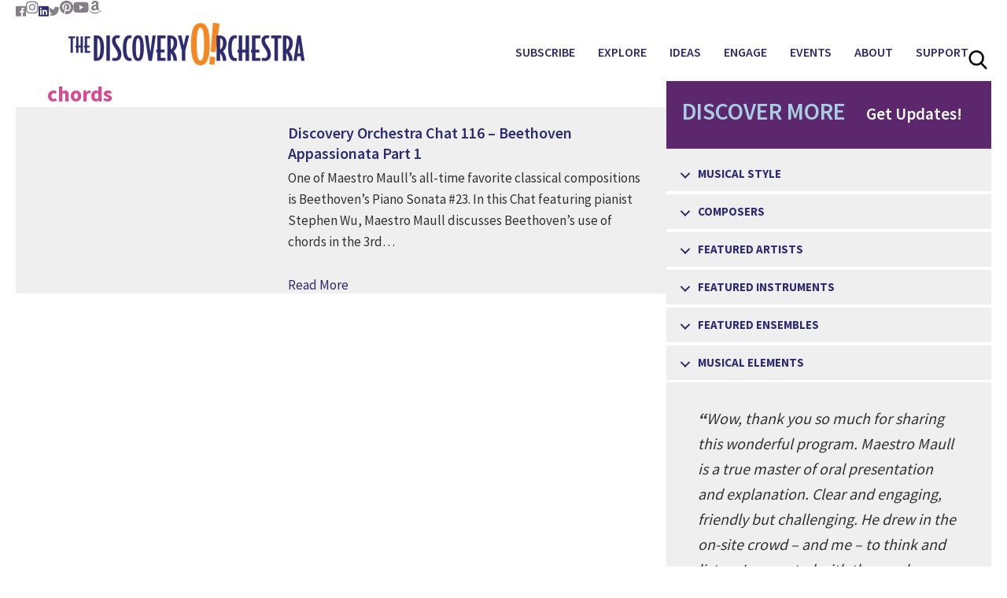

--- FILE ---
content_type: text/html; charset=UTF-8
request_url: https://discoveryorchestra.org/tag/chords/
body_size: 21309
content:
<!DOCTYPE html>
<html dir="ltr" lang="en-US" prefix="og: https://ogp.me/ns#">
<head >
<meta charset="UTF-8" />
<meta name="viewport" content="width=device-width, initial-scale=1" />

		<!-- All in One SEO 4.9.2 - aioseo.com -->
	<meta name="robots" content="max-image-preview:large" />
	<link rel="canonical" href="https://discoveryorchestra.org/tag/chords/" />
	<meta name="generator" content="All in One SEO (AIOSEO) 4.9.2" />
		<script type="application/ld+json" class="aioseo-schema">
			{"@context":"https:\/\/schema.org","@graph":[{"@type":"BreadcrumbList","@id":"https:\/\/discoveryorchestra.org\/tag\/chords\/#breadcrumblist","itemListElement":[{"@type":"ListItem","@id":"https:\/\/discoveryorchestra.org#listItem","position":1,"name":"Home","item":"https:\/\/discoveryorchestra.org","nextItem":{"@type":"ListItem","@id":"https:\/\/discoveryorchestra.org\/tag\/chords\/#listItem","name":"chords"}},{"@type":"ListItem","@id":"https:\/\/discoveryorchestra.org\/tag\/chords\/#listItem","position":2,"name":"chords","previousItem":{"@type":"ListItem","@id":"https:\/\/discoveryorchestra.org#listItem","name":"Home"}}]},{"@type":"CollectionPage","@id":"https:\/\/discoveryorchestra.org\/tag\/chords\/#collectionpage","url":"https:\/\/discoveryorchestra.org\/tag\/chords\/","name":"chords - The Discovery Orchestra","inLanguage":"en-US","isPartOf":{"@id":"https:\/\/discoveryorchestra.org\/#website"},"breadcrumb":{"@id":"https:\/\/discoveryorchestra.org\/tag\/chords\/#breadcrumblist"}},{"@type":"Organization","@id":"https:\/\/discoveryorchestra.org\/#organization","name":"The Discovery Orchestra","description":"Break Through Classical Music","url":"https:\/\/discoveryorchestra.org\/"},{"@type":"WebSite","@id":"https:\/\/discoveryorchestra.org\/#website","url":"https:\/\/discoveryorchestra.org\/","name":"The Discovery Orchestra","description":"Break Through Classical Music","inLanguage":"en-US","publisher":{"@id":"https:\/\/discoveryorchestra.org\/#organization"}}]}
		</script>
		<!-- All in One SEO -->


	<!-- This site is optimized with the Yoast SEO plugin v26.6 - https://yoast.com/wordpress/plugins/seo/ -->
	<title>chords - The Discovery Orchestra</title>
<link data-rocket-preload as="style" href="https://fonts.googleapis.com/css?family=Source%20Sans%20Pro%3A400%2C600%2C700&#038;display=swap" rel="preload">
<link href="https://fonts.googleapis.com/css?family=Source%20Sans%20Pro%3A400%2C600%2C700&#038;display=swap" media="print" onload="this.media=&#039;all&#039;" rel="stylesheet">
<noscript data-wpr-hosted-gf-parameters=""><link rel="stylesheet" href="https://fonts.googleapis.com/css?family=Source%20Sans%20Pro%3A400%2C600%2C700&#038;display=swap"></noscript>
	<link rel="canonical" href="https://discoveryorchestra.org/tag/chords/" />
	<meta property="og:locale" content="en_US" />
	<meta property="og:type" content="article" />
	<meta property="og:title" content="chords Archives - The Discovery Orchestra" />
	<meta property="og:url" content="https://discoveryorchestra.org/tag/chords/" />
	<meta property="og:site_name" content="The Discovery Orchestra" />
	<meta property="og:image" content="https://img.youtube.com/vi/u4FBtu7vZjw/maxresdefault.jpg" />
	<meta name="twitter:card" content="summary_large_image" />
	<meta name="twitter:image" content="https://img.youtube.com/vi/u4FBtu7vZjw/maxresdefault.jpg" />
	<script type="application/ld+json" class="yoast-schema-graph">{"@context":"https://schema.org","@graph":[{"@type":"CollectionPage","@id":"https://discoveryorchestra.org/tag/chords/","url":"https://discoveryorchestra.org/tag/chords/","name":"chords Archives - The Discovery Orchestra","isPartOf":{"@id":"https://discoveryorchestra.org/#website"},"primaryImageOfPage":{"@id":"https://discoveryorchestra.org/tag/chords/#primaryimage"},"image":{"@id":"https://discoveryorchestra.org/tag/chords/#primaryimage"},"thumbnailUrl":"https://img.youtube.com/vi/u4FBtu7vZjw/maxresdefault.jpg","breadcrumb":{"@id":"https://discoveryorchestra.org/tag/chords/#breadcrumb"},"inLanguage":"en-US"},{"@type":"ImageObject","inLanguage":"en-US","@id":"https://discoveryorchestra.org/tag/chords/#primaryimage","url":"https://img.youtube.com/vi/u4FBtu7vZjw/maxresdefault.jpg","contentUrl":"https://img.youtube.com/vi/u4FBtu7vZjw/maxresdefault.jpg","width":"1280","height":"720","caption":"Discovery Orchestra Chat 116 &#8211; Beethoven Appassionata Part 1"},{"@type":"BreadcrumbList","@id":"https://discoveryorchestra.org/tag/chords/#breadcrumb","itemListElement":[{"@type":"ListItem","position":1,"name":"Home","item":"https://discoveryorchestra.org/"},{"@type":"ListItem","position":2,"name":"chords"}]},{"@type":"WebSite","@id":"https://discoveryorchestra.org/#website","url":"https://discoveryorchestra.org/","name":"The Discovery Orchestra","description":"Break Through Classical Music","potentialAction":[{"@type":"SearchAction","target":{"@type":"EntryPoint","urlTemplate":"https://discoveryorchestra.org/?s={search_term_string}"},"query-input":{"@type":"PropertyValueSpecification","valueRequired":true,"valueName":"search_term_string"}}],"inLanguage":"en-US"}]}</script>
	<!-- / Yoast SEO plugin. -->


<link rel='dns-prefetch' href='//cdnjs.cloudflare.com' />
<link rel='dns-prefetch' href='//fonts.googleapis.com' />
<link href='https://fonts.gstatic.com' crossorigin rel='preconnect' />
<link rel="alternate" type="application/rss+xml" title="The Discovery Orchestra &raquo; Feed" href="https://discoveryorchestra.org/feed/" />
<link rel="alternate" type="application/rss+xml" title="The Discovery Orchestra &raquo; Comments Feed" href="https://discoveryorchestra.org/comments/feed/" />
<link rel="alternate" type="application/rss+xml" title="The Discovery Orchestra &raquo; chords Tag Feed" href="https://discoveryorchestra.org/tag/chords/feed/" />
<link rel="preload" href="https://cdnjs.cloudflare.com/ajax/libs/foundicons/3.0.0/foundation-icons.woff" as="font" type="font/woff2" crossorigin="anonymous">
<link rel="preload" href="https://discoveryorchestra.org/wp-content/plugins/bb-plugin/fonts/fontawesome/5.15.4/webfonts/fa-solid-900.woff2" as="font" type="font/woff2" crossorigin="anonymous">
<link rel="preload" href="https://discoveryorchestra.org/wp-content/plugins/bb-plugin/fonts/fontawesome/5.15.4/webfonts/fa-regular-400.woff2" as="font" type="font/woff2" crossorigin="anonymous">
<link rel="preload" href="https://discoveryorchestra.org/wp-content/plugins/bb-plugin/fonts/fontawesome/5.15.4/webfonts/fa-brands-400.woff2" as="font" type="font/woff2" crossorigin="anonymous">
		<!-- This site uses the Google Analytics by MonsterInsights plugin v9.11.0 - Using Analytics tracking - https://www.monsterinsights.com/ -->
							<script src="//www.googletagmanager.com/gtag/js?id=G-4HVEXN9YSQ"  data-cfasync="false" data-wpfc-render="false" type="text/javascript" async></script>
			<script data-cfasync="false" data-wpfc-render="false" type="text/javascript">
				var mi_version = '9.11.0';
				var mi_track_user = true;
				var mi_no_track_reason = '';
								var MonsterInsightsDefaultLocations = {"page_location":"https:\/\/discoveryorchestra.org\/tag\/chords\/"};
								if ( typeof MonsterInsightsPrivacyGuardFilter === 'function' ) {
					var MonsterInsightsLocations = (typeof MonsterInsightsExcludeQuery === 'object') ? MonsterInsightsPrivacyGuardFilter( MonsterInsightsExcludeQuery ) : MonsterInsightsPrivacyGuardFilter( MonsterInsightsDefaultLocations );
				} else {
					var MonsterInsightsLocations = (typeof MonsterInsightsExcludeQuery === 'object') ? MonsterInsightsExcludeQuery : MonsterInsightsDefaultLocations;
				}

								var disableStrs = [
										'ga-disable-G-4HVEXN9YSQ',
									];

				/* Function to detect opted out users */
				function __gtagTrackerIsOptedOut() {
					for (var index = 0; index < disableStrs.length; index++) {
						if (document.cookie.indexOf(disableStrs[index] + '=true') > -1) {
							return true;
						}
					}

					return false;
				}

				/* Disable tracking if the opt-out cookie exists. */
				if (__gtagTrackerIsOptedOut()) {
					for (var index = 0; index < disableStrs.length; index++) {
						window[disableStrs[index]] = true;
					}
				}

				/* Opt-out function */
				function __gtagTrackerOptout() {
					for (var index = 0; index < disableStrs.length; index++) {
						document.cookie = disableStrs[index] + '=true; expires=Thu, 31 Dec 2099 23:59:59 UTC; path=/';
						window[disableStrs[index]] = true;
					}
				}

				if ('undefined' === typeof gaOptout) {
					function gaOptout() {
						__gtagTrackerOptout();
					}
				}
								window.dataLayer = window.dataLayer || [];

				window.MonsterInsightsDualTracker = {
					helpers: {},
					trackers: {},
				};
				if (mi_track_user) {
					function __gtagDataLayer() {
						dataLayer.push(arguments);
					}

					function __gtagTracker(type, name, parameters) {
						if (!parameters) {
							parameters = {};
						}

						if (parameters.send_to) {
							__gtagDataLayer.apply(null, arguments);
							return;
						}

						if (type === 'event') {
														parameters.send_to = monsterinsights_frontend.v4_id;
							var hookName = name;
							if (typeof parameters['event_category'] !== 'undefined') {
								hookName = parameters['event_category'] + ':' + name;
							}

							if (typeof MonsterInsightsDualTracker.trackers[hookName] !== 'undefined') {
								MonsterInsightsDualTracker.trackers[hookName](parameters);
							} else {
								__gtagDataLayer('event', name, parameters);
							}
							
						} else {
							__gtagDataLayer.apply(null, arguments);
						}
					}

					__gtagTracker('js', new Date());
					__gtagTracker('set', {
						'developer_id.dZGIzZG': true,
											});
					if ( MonsterInsightsLocations.page_location ) {
						__gtagTracker('set', MonsterInsightsLocations);
					}
										__gtagTracker('config', 'G-4HVEXN9YSQ', {"forceSSL":"true","link_attribution":"true"} );
										window.gtag = __gtagTracker;										(function () {
						/* https://developers.google.com/analytics/devguides/collection/analyticsjs/ */
						/* ga and __gaTracker compatibility shim. */
						var noopfn = function () {
							return null;
						};
						var newtracker = function () {
							return new Tracker();
						};
						var Tracker = function () {
							return null;
						};
						var p = Tracker.prototype;
						p.get = noopfn;
						p.set = noopfn;
						p.send = function () {
							var args = Array.prototype.slice.call(arguments);
							args.unshift('send');
							__gaTracker.apply(null, args);
						};
						var __gaTracker = function () {
							var len = arguments.length;
							if (len === 0) {
								return;
							}
							var f = arguments[len - 1];
							if (typeof f !== 'object' || f === null || typeof f.hitCallback !== 'function') {
								if ('send' === arguments[0]) {
									var hitConverted, hitObject = false, action;
									if ('event' === arguments[1]) {
										if ('undefined' !== typeof arguments[3]) {
											hitObject = {
												'eventAction': arguments[3],
												'eventCategory': arguments[2],
												'eventLabel': arguments[4],
												'value': arguments[5] ? arguments[5] : 1,
											}
										}
									}
									if ('pageview' === arguments[1]) {
										if ('undefined' !== typeof arguments[2]) {
											hitObject = {
												'eventAction': 'page_view',
												'page_path': arguments[2],
											}
										}
									}
									if (typeof arguments[2] === 'object') {
										hitObject = arguments[2];
									}
									if (typeof arguments[5] === 'object') {
										Object.assign(hitObject, arguments[5]);
									}
									if ('undefined' !== typeof arguments[1].hitType) {
										hitObject = arguments[1];
										if ('pageview' === hitObject.hitType) {
											hitObject.eventAction = 'page_view';
										}
									}
									if (hitObject) {
										action = 'timing' === arguments[1].hitType ? 'timing_complete' : hitObject.eventAction;
										hitConverted = mapArgs(hitObject);
										__gtagTracker('event', action, hitConverted);
									}
								}
								return;
							}

							function mapArgs(args) {
								var arg, hit = {};
								var gaMap = {
									'eventCategory': 'event_category',
									'eventAction': 'event_action',
									'eventLabel': 'event_label',
									'eventValue': 'event_value',
									'nonInteraction': 'non_interaction',
									'timingCategory': 'event_category',
									'timingVar': 'name',
									'timingValue': 'value',
									'timingLabel': 'event_label',
									'page': 'page_path',
									'location': 'page_location',
									'title': 'page_title',
									'referrer' : 'page_referrer',
								};
								for (arg in args) {
																		if (!(!args.hasOwnProperty(arg) || !gaMap.hasOwnProperty(arg))) {
										hit[gaMap[arg]] = args[arg];
									} else {
										hit[arg] = args[arg];
									}
								}
								return hit;
							}

							try {
								f.hitCallback();
							} catch (ex) {
							}
						};
						__gaTracker.create = newtracker;
						__gaTracker.getByName = newtracker;
						__gaTracker.getAll = function () {
							return [];
						};
						__gaTracker.remove = noopfn;
						__gaTracker.loaded = true;
						window['__gaTracker'] = __gaTracker;
					})();
									} else {
										console.log("");
					(function () {
						function __gtagTracker() {
							return null;
						}

						window['__gtagTracker'] = __gtagTracker;
						window['gtag'] = __gtagTracker;
					})();
									}
			</script>
							<!-- / Google Analytics by MonsterInsights -->
		<style id='wp-img-auto-sizes-contain-inline-css' type='text/css'>
img:is([sizes=auto i],[sizes^="auto," i]){contain-intrinsic-size:3000px 1500px}
/*# sourceURL=wp-img-auto-sizes-contain-inline-css */
</style>
<link data-minify="1" rel='stylesheet' id='genesis-custom-css' href='https://discoveryorchestra.org/wp-content/cache/min/1/wp-content/themes/genesis-custom/style.css?ver=1768229364' type='text/css' media='all' />
<style id='genesis-custom-inline-css' type='text/css'>


		a,
		.entry-title a:focus,
		.entry-title a:hover,
		.genesis-nav-menu a:focus,
		.genesis-nav-menu a:hover,
		.genesis-nav-menu .current-menu-item > a,
		.genesis-nav-menu .sub-menu .current-menu-item > a:focus,
		.genesis-nav-menu .sub-menu .current-menu-item > a:hover,
		.js nav button:focus,
		.js .menu-toggle:focus {
			color: #2e2b6e;
		}
		

		button:focus,
		button:hover,
		input:focus[type="button"],
		input:focus[type="reset"],
		input:focus[type="submit"],
		input:hover[type="button"],
		input:hover[type="reset"],
		input:hover[type="submit"],
		.archive-pagination li a:focus,
		.archive-pagination li a:hover,
		.archive-pagination .active a,
		.button:focus,
		.button:hover,
		.sidebar .enews-widget input[type="submit"] {
			background-color: #2e2b6e;
			color: #ffffff;
		}
		
/*# sourceURL=genesis-custom-inline-css */
</style>
<style id='wp-emoji-styles-inline-css' type='text/css'>

	img.wp-smiley, img.emoji {
		display: inline !important;
		border: none !important;
		box-shadow: none !important;
		height: 1em !important;
		width: 1em !important;
		margin: 0 0.07em !important;
		vertical-align: -0.1em !important;
		background: none !important;
		padding: 0 !important;
	}
/*# sourceURL=wp-emoji-styles-inline-css */
</style>
<style id='wp-block-library-inline-css' type='text/css'>
:root{--wp-block-synced-color:#7a00df;--wp-block-synced-color--rgb:122,0,223;--wp-bound-block-color:var(--wp-block-synced-color);--wp-editor-canvas-background:#ddd;--wp-admin-theme-color:#007cba;--wp-admin-theme-color--rgb:0,124,186;--wp-admin-theme-color-darker-10:#006ba1;--wp-admin-theme-color-darker-10--rgb:0,107,160.5;--wp-admin-theme-color-darker-20:#005a87;--wp-admin-theme-color-darker-20--rgb:0,90,135;--wp-admin-border-width-focus:2px}@media (min-resolution:192dpi){:root{--wp-admin-border-width-focus:1.5px}}.wp-element-button{cursor:pointer}:root .has-very-light-gray-background-color{background-color:#eee}:root .has-very-dark-gray-background-color{background-color:#313131}:root .has-very-light-gray-color{color:#eee}:root .has-very-dark-gray-color{color:#313131}:root .has-vivid-green-cyan-to-vivid-cyan-blue-gradient-background{background:linear-gradient(135deg,#00d084,#0693e3)}:root .has-purple-crush-gradient-background{background:linear-gradient(135deg,#34e2e4,#4721fb 50%,#ab1dfe)}:root .has-hazy-dawn-gradient-background{background:linear-gradient(135deg,#faaca8,#dad0ec)}:root .has-subdued-olive-gradient-background{background:linear-gradient(135deg,#fafae1,#67a671)}:root .has-atomic-cream-gradient-background{background:linear-gradient(135deg,#fdd79a,#004a59)}:root .has-nightshade-gradient-background{background:linear-gradient(135deg,#330968,#31cdcf)}:root .has-midnight-gradient-background{background:linear-gradient(135deg,#020381,#2874fc)}:root{--wp--preset--font-size--normal:16px;--wp--preset--font-size--huge:42px}.has-regular-font-size{font-size:1em}.has-larger-font-size{font-size:2.625em}.has-normal-font-size{font-size:var(--wp--preset--font-size--normal)}.has-huge-font-size{font-size:var(--wp--preset--font-size--huge)}.has-text-align-center{text-align:center}.has-text-align-left{text-align:left}.has-text-align-right{text-align:right}.has-fit-text{white-space:nowrap!important}#end-resizable-editor-section{display:none}.aligncenter{clear:both}.items-justified-left{justify-content:flex-start}.items-justified-center{justify-content:center}.items-justified-right{justify-content:flex-end}.items-justified-space-between{justify-content:space-between}.screen-reader-text{border:0;clip-path:inset(50%);height:1px;margin:-1px;overflow:hidden;padding:0;position:absolute;width:1px;word-wrap:normal!important}.screen-reader-text:focus{background-color:#ddd;clip-path:none;color:#444;display:block;font-size:1em;height:auto;left:5px;line-height:normal;padding:15px 23px 14px;text-decoration:none;top:5px;width:auto;z-index:100000}html :where(.has-border-color){border-style:solid}html :where([style*=border-top-color]){border-top-style:solid}html :where([style*=border-right-color]){border-right-style:solid}html :where([style*=border-bottom-color]){border-bottom-style:solid}html :where([style*=border-left-color]){border-left-style:solid}html :where([style*=border-width]){border-style:solid}html :where([style*=border-top-width]){border-top-style:solid}html :where([style*=border-right-width]){border-right-style:solid}html :where([style*=border-bottom-width]){border-bottom-style:solid}html :where([style*=border-left-width]){border-left-style:solid}html :where(img[class*=wp-image-]){height:auto;max-width:100%}:where(figure){margin:0 0 1em}html :where(.is-position-sticky){--wp-admin--admin-bar--position-offset:var(--wp-admin--admin-bar--height,0px)}@media screen and (max-width:600px){html :where(.is-position-sticky){--wp-admin--admin-bar--position-offset:0px}}

/*# sourceURL=wp-block-library-inline-css */
</style><style id='global-styles-inline-css' type='text/css'>
:root{--wp--preset--aspect-ratio--square: 1;--wp--preset--aspect-ratio--4-3: 4/3;--wp--preset--aspect-ratio--3-4: 3/4;--wp--preset--aspect-ratio--3-2: 3/2;--wp--preset--aspect-ratio--2-3: 2/3;--wp--preset--aspect-ratio--16-9: 16/9;--wp--preset--aspect-ratio--9-16: 9/16;--wp--preset--color--black: #000000;--wp--preset--color--cyan-bluish-gray: #abb8c3;--wp--preset--color--white: #ffffff;--wp--preset--color--pale-pink: #f78da7;--wp--preset--color--vivid-red: #cf2e2e;--wp--preset--color--luminous-vivid-orange: #ff6900;--wp--preset--color--luminous-vivid-amber: #fcb900;--wp--preset--color--light-green-cyan: #7bdcb5;--wp--preset--color--vivid-green-cyan: #00d084;--wp--preset--color--pale-cyan-blue: #8ed1fc;--wp--preset--color--vivid-cyan-blue: #0693e3;--wp--preset--color--vivid-purple: #9b51e0;--wp--preset--gradient--vivid-cyan-blue-to-vivid-purple: linear-gradient(135deg,rgb(6,147,227) 0%,rgb(155,81,224) 100%);--wp--preset--gradient--light-green-cyan-to-vivid-green-cyan: linear-gradient(135deg,rgb(122,220,180) 0%,rgb(0,208,130) 100%);--wp--preset--gradient--luminous-vivid-amber-to-luminous-vivid-orange: linear-gradient(135deg,rgb(252,185,0) 0%,rgb(255,105,0) 100%);--wp--preset--gradient--luminous-vivid-orange-to-vivid-red: linear-gradient(135deg,rgb(255,105,0) 0%,rgb(207,46,46) 100%);--wp--preset--gradient--very-light-gray-to-cyan-bluish-gray: linear-gradient(135deg,rgb(238,238,238) 0%,rgb(169,184,195) 100%);--wp--preset--gradient--cool-to-warm-spectrum: linear-gradient(135deg,rgb(74,234,220) 0%,rgb(151,120,209) 20%,rgb(207,42,186) 40%,rgb(238,44,130) 60%,rgb(251,105,98) 80%,rgb(254,248,76) 100%);--wp--preset--gradient--blush-light-purple: linear-gradient(135deg,rgb(255,206,236) 0%,rgb(152,150,240) 100%);--wp--preset--gradient--blush-bordeaux: linear-gradient(135deg,rgb(254,205,165) 0%,rgb(254,45,45) 50%,rgb(107,0,62) 100%);--wp--preset--gradient--luminous-dusk: linear-gradient(135deg,rgb(255,203,112) 0%,rgb(199,81,192) 50%,rgb(65,88,208) 100%);--wp--preset--gradient--pale-ocean: linear-gradient(135deg,rgb(255,245,203) 0%,rgb(182,227,212) 50%,rgb(51,167,181) 100%);--wp--preset--gradient--electric-grass: linear-gradient(135deg,rgb(202,248,128) 0%,rgb(113,206,126) 100%);--wp--preset--gradient--midnight: linear-gradient(135deg,rgb(2,3,129) 0%,rgb(40,116,252) 100%);--wp--preset--font-size--small: 13px;--wp--preset--font-size--medium: 20px;--wp--preset--font-size--large: 36px;--wp--preset--font-size--x-large: 42px;--wp--preset--spacing--20: 0.44rem;--wp--preset--spacing--30: 0.67rem;--wp--preset--spacing--40: 1rem;--wp--preset--spacing--50: 1.5rem;--wp--preset--spacing--60: 2.25rem;--wp--preset--spacing--70: 3.38rem;--wp--preset--spacing--80: 5.06rem;--wp--preset--shadow--natural: 6px 6px 9px rgba(0, 0, 0, 0.2);--wp--preset--shadow--deep: 12px 12px 50px rgba(0, 0, 0, 0.4);--wp--preset--shadow--sharp: 6px 6px 0px rgba(0, 0, 0, 0.2);--wp--preset--shadow--outlined: 6px 6px 0px -3px rgb(255, 255, 255), 6px 6px rgb(0, 0, 0);--wp--preset--shadow--crisp: 6px 6px 0px rgb(0, 0, 0);}:where(.is-layout-flex){gap: 0.5em;}:where(.is-layout-grid){gap: 0.5em;}body .is-layout-flex{display: flex;}.is-layout-flex{flex-wrap: wrap;align-items: center;}.is-layout-flex > :is(*, div){margin: 0;}body .is-layout-grid{display: grid;}.is-layout-grid > :is(*, div){margin: 0;}:where(.wp-block-columns.is-layout-flex){gap: 2em;}:where(.wp-block-columns.is-layout-grid){gap: 2em;}:where(.wp-block-post-template.is-layout-flex){gap: 1.25em;}:where(.wp-block-post-template.is-layout-grid){gap: 1.25em;}.has-black-color{color: var(--wp--preset--color--black) !important;}.has-cyan-bluish-gray-color{color: var(--wp--preset--color--cyan-bluish-gray) !important;}.has-white-color{color: var(--wp--preset--color--white) !important;}.has-pale-pink-color{color: var(--wp--preset--color--pale-pink) !important;}.has-vivid-red-color{color: var(--wp--preset--color--vivid-red) !important;}.has-luminous-vivid-orange-color{color: var(--wp--preset--color--luminous-vivid-orange) !important;}.has-luminous-vivid-amber-color{color: var(--wp--preset--color--luminous-vivid-amber) !important;}.has-light-green-cyan-color{color: var(--wp--preset--color--light-green-cyan) !important;}.has-vivid-green-cyan-color{color: var(--wp--preset--color--vivid-green-cyan) !important;}.has-pale-cyan-blue-color{color: var(--wp--preset--color--pale-cyan-blue) !important;}.has-vivid-cyan-blue-color{color: var(--wp--preset--color--vivid-cyan-blue) !important;}.has-vivid-purple-color{color: var(--wp--preset--color--vivid-purple) !important;}.has-black-background-color{background-color: var(--wp--preset--color--black) !important;}.has-cyan-bluish-gray-background-color{background-color: var(--wp--preset--color--cyan-bluish-gray) !important;}.has-white-background-color{background-color: var(--wp--preset--color--white) !important;}.has-pale-pink-background-color{background-color: var(--wp--preset--color--pale-pink) !important;}.has-vivid-red-background-color{background-color: var(--wp--preset--color--vivid-red) !important;}.has-luminous-vivid-orange-background-color{background-color: var(--wp--preset--color--luminous-vivid-orange) !important;}.has-luminous-vivid-amber-background-color{background-color: var(--wp--preset--color--luminous-vivid-amber) !important;}.has-light-green-cyan-background-color{background-color: var(--wp--preset--color--light-green-cyan) !important;}.has-vivid-green-cyan-background-color{background-color: var(--wp--preset--color--vivid-green-cyan) !important;}.has-pale-cyan-blue-background-color{background-color: var(--wp--preset--color--pale-cyan-blue) !important;}.has-vivid-cyan-blue-background-color{background-color: var(--wp--preset--color--vivid-cyan-blue) !important;}.has-vivid-purple-background-color{background-color: var(--wp--preset--color--vivid-purple) !important;}.has-black-border-color{border-color: var(--wp--preset--color--black) !important;}.has-cyan-bluish-gray-border-color{border-color: var(--wp--preset--color--cyan-bluish-gray) !important;}.has-white-border-color{border-color: var(--wp--preset--color--white) !important;}.has-pale-pink-border-color{border-color: var(--wp--preset--color--pale-pink) !important;}.has-vivid-red-border-color{border-color: var(--wp--preset--color--vivid-red) !important;}.has-luminous-vivid-orange-border-color{border-color: var(--wp--preset--color--luminous-vivid-orange) !important;}.has-luminous-vivid-amber-border-color{border-color: var(--wp--preset--color--luminous-vivid-amber) !important;}.has-light-green-cyan-border-color{border-color: var(--wp--preset--color--light-green-cyan) !important;}.has-vivid-green-cyan-border-color{border-color: var(--wp--preset--color--vivid-green-cyan) !important;}.has-pale-cyan-blue-border-color{border-color: var(--wp--preset--color--pale-cyan-blue) !important;}.has-vivid-cyan-blue-border-color{border-color: var(--wp--preset--color--vivid-cyan-blue) !important;}.has-vivid-purple-border-color{border-color: var(--wp--preset--color--vivid-purple) !important;}.has-vivid-cyan-blue-to-vivid-purple-gradient-background{background: var(--wp--preset--gradient--vivid-cyan-blue-to-vivid-purple) !important;}.has-light-green-cyan-to-vivid-green-cyan-gradient-background{background: var(--wp--preset--gradient--light-green-cyan-to-vivid-green-cyan) !important;}.has-luminous-vivid-amber-to-luminous-vivid-orange-gradient-background{background: var(--wp--preset--gradient--luminous-vivid-amber-to-luminous-vivid-orange) !important;}.has-luminous-vivid-orange-to-vivid-red-gradient-background{background: var(--wp--preset--gradient--luminous-vivid-orange-to-vivid-red) !important;}.has-very-light-gray-to-cyan-bluish-gray-gradient-background{background: var(--wp--preset--gradient--very-light-gray-to-cyan-bluish-gray) !important;}.has-cool-to-warm-spectrum-gradient-background{background: var(--wp--preset--gradient--cool-to-warm-spectrum) !important;}.has-blush-light-purple-gradient-background{background: var(--wp--preset--gradient--blush-light-purple) !important;}.has-blush-bordeaux-gradient-background{background: var(--wp--preset--gradient--blush-bordeaux) !important;}.has-luminous-dusk-gradient-background{background: var(--wp--preset--gradient--luminous-dusk) !important;}.has-pale-ocean-gradient-background{background: var(--wp--preset--gradient--pale-ocean) !important;}.has-electric-grass-gradient-background{background: var(--wp--preset--gradient--electric-grass) !important;}.has-midnight-gradient-background{background: var(--wp--preset--gradient--midnight) !important;}.has-small-font-size{font-size: var(--wp--preset--font-size--small) !important;}.has-medium-font-size{font-size: var(--wp--preset--font-size--medium) !important;}.has-large-font-size{font-size: var(--wp--preset--font-size--large) !important;}.has-x-large-font-size{font-size: var(--wp--preset--font-size--x-large) !important;}
/*# sourceURL=global-styles-inline-css */
</style>

<style id='classic-theme-styles-inline-css' type='text/css'>
/*! This file is auto-generated */
.wp-block-button__link{color:#fff;background-color:#32373c;border-radius:9999px;box-shadow:none;text-decoration:none;padding:calc(.667em + 2px) calc(1.333em + 2px);font-size:1.125em}.wp-block-file__button{background:#32373c;color:#fff;text-decoration:none}
/*# sourceURL=/wp-includes/css/classic-themes.min.css */
</style>
<link data-minify="1" rel='stylesheet' id='font-awesome-5-css' href='https://discoveryorchestra.org/wp-content/cache/min/1/wp-content/plugins/bb-plugin/fonts/fontawesome/5.15.4/css/all.min.css?ver=1768229364' type='text/css' media='all' />
<link data-minify="1" rel='stylesheet' id='dashicons-css' href='https://discoveryorchestra.org/wp-content/cache/min/1/wp-includes/css/dashicons.min.css?ver=1768229364' type='text/css' media='all' />
<link data-minify="1" rel='stylesheet' id='foundation-icons-css' href='https://discoveryorchestra.org/wp-content/cache/min/1/ajax/libs/foundicons/3.0.0/foundation-icons.css?ver=1768229364' type='text/css' media='all' />
<link data-minify="1" rel='stylesheet' id='fl-builder-layout-bundle-6813ab4aeee47566b6940518f0645dd9-css' href='https://discoveryorchestra.org/wp-content/cache/min/1/wp-content/uploads/bb-plugin/cache/6813ab4aeee47566b6940518f0645dd9-layout-bundle.css?ver=1768229364' type='text/css' media='all' />



<script type="text/javascript" src="https://discoveryorchestra.org/wp-includes/js/jquery/jquery.min.js?ver=3.7.1" id="jquery-core-js" data-rocket-defer defer></script>

<link rel="https://api.w.org/" href="https://discoveryorchestra.org/wp-json/" /><link rel="alternate" title="JSON" type="application/json" href="https://discoveryorchestra.org/wp-json/wp/v2/tags/1048" /><link rel="EditURI" type="application/rsd+xml" title="RSD" href="https://discoveryorchestra.org/xmlrpc.php?rsd" />

<link rel="preconnect" href="https://cloud.fifu.app"><link rel="preconnect" href="https://cdn.fifu.app"><link rel="preconnect" href="https://cdnjs.cloudflare.com"><meta property="og:title" content="Discovery Orchestra Chat 116 &#8211; Beethoven Appassionata Part 1" />
<meta property="og:image" content="https://i.ytimg.com/vi/u4FBtu7vZjw/hqdefault.jpg" />
<meta property="og:description" content="" />
<meta property="og:video:url" content="https://www.youtube.com/embed/u4FBtu7vZjw" />
<meta property="og:video:secure_url" content="https://www.youtube.com/embed/u4FBtu7vZjw" />
<meta property="og:video:type" content="text/html" />
<meta property="og:video:width" content="1280" />
<meta property="og:video:height" content="720" />
<meta property="og:video:url" content="" />
<meta property="og:video:secure_url" content="" />
<meta property="og:video:type" content="application/x-shockwave-flash" />
<meta property="og:video:width" content="1280" />
<meta property="og:video:height" content="720" />

<meta name="twitter:card" content="summary_large_image" />
<meta name="twitter:title" content="Discovery Orchestra Chat 116 &#8211; Beethoven Appassionata Part 1" />
<meta name="twitter:description" content="" />
<meta name="twitter:image" content="https://i.ytimg.com/vi/u4FBtu7vZjw/hqdefault.jpg" />
<meta name="twitter:player" content="https://www.youtube.com/embed/u4FBtu7vZjw" />
<meta name="twitter:player:width" content="1280" />
<meta name="twitter:player:height" content="720" /><meta name="facebook-domain-verification" content="f1mtud7ywljfr5j9osoeucwvrvskh0" />
<!-- Global site tag (gtag.js) - Google Ads: 768059610 -->
<script async src="https://www.googletagmanager.com/gtag/js?id=AW-768059610"></script>
<script>
  window.dataLayer = window.dataLayer || [];
  function gtag(){dataLayer.push(arguments);}
  gtag('js', new Date());

  gtag('config', 'AW-768059610');
</script>
<!-- Event snippet for Website traffic conversion page -->
<script>
  gtag('event', 'conversion', {'send_to': 'AW-768059610/Egv1CLq444IDENrRnu4C'});
</script>

<!-- Meta Pixel Code -->
<script>
!function(f,b,e,v,n,t,s)
{if(f.fbq)return;n=f.fbq=function(){n.callMethod?
n.callMethod.apply(n,arguments):n.queue.push(arguments)};
if(!f._fbq)f._fbq=n;n.push=n;n.loaded=!0;n.version='2.0';
n.queue=[];t=b.createElement(e);t.async=!0;
t.src=v;s=b.getElementsByTagName(e)[0];
s.parentNode.insertBefore(t,s)}(window, document,'script',
'https://connect.facebook.net/en_US/fbevents.js');
fbq('init', '154038122692934');
fbq('track', 'PageView');
</script>
<noscript><img height="1" width="1" style="display:none"
src="https://www.facebook.com/tr?id=154038122692934&ev=PageView&noscript=1"
/></noscript>
<!-- End Meta Pixel Code --><link rel="pingback" href="https://discoveryorchestra.org/xmlrpc.php" />
<!-- Global site tag (gtag.js) - Google Analytics -->

<script async src="https://www.googletagmanager.com/gtag/js?id=UA-108509593-1"></script>

<script>

  window.dataLayer = window.dataLayer || [];

  function gtag(){dataLayer.push(arguments);}
  gtag('js', new Date());
  gtag('config', 'UA-108509593-1');

</script>

<!-- Google tag (gtag.js) --> <script async src="https://www.googletagmanager.com/gtag/js?id=AW-768059610"></script> <script> window.dataLayer = window.dataLayer || []; function gtag(){dataLayer.push(arguments);} gtag('js', new Date()); gtag('config', 'AW-768059610'); </script><style type="text/css">.site-title a { background: url(https://discoveryorchestra.org/wp-content/uploads/2019/10/TDO_Logo_Horiz_Orange.png) no-repeat !important; }</style>
<link rel="icon" href="https://discoveryorchestra.org/wp-content/uploads/2019/10/TDO_Favicon-42.png" sizes="32x32" />
<link rel="icon" href="https://discoveryorchestra.org/wp-content/uploads/2019/10/TDO_Favicon-42.png" sizes="192x192" />
<link rel="apple-touch-icon" href="https://discoveryorchestra.org/wp-content/uploads/2019/10/TDO_Favicon-42.png" />
<meta name="msapplication-TileImage" content="https://discoveryorchestra.org/wp-content/uploads/2019/10/TDO_Favicon-42.png" />
		<style type="text/css" id="wp-custom-css">
			#IATS_PaymentBoxDiv input, #IATS_PaymentBoxDiv select, #IATS_PaymentBoxDiv textarea {
min-width: 120px;}

.logos {
	display: grid;
	grid-template-columns: 2fr 1fr 1fr;
	align-items: center;
	max-width: 600px;
	margin: -40px auto 0;
}

.logos img {
	object-fit: contain;
	margin: 0;
}

.fl-node-5d97826620260 .menu a {
	text-align: left;
}

.page-id-2571 .cat-item-24,.page-id-2571 .cat-item-12,.page-id-2571 .cat-item-13,.page-id-2571 .cat-item-25,.page-id-2571 .cat-item-1295,.page-id-2571 .cat-item-170,.page-id-2571 .cat-item-5,.page-id-2571 .cat-item-168,.page-id-2571 .cat-item-8,.page-id-2571 .cat-item-9,.page-id-2571 .cat-item-178,.page-id-2571 .cat-item-6,
.page-id-2571 .cat-item-1296 {
	display: none;
}

.page-id-2569 .cat-item-24,.page-id-2569 .cat-item-12,.page-id-2569 .cat-item-14,.page-id-2569 .cat-item-25,.page-id-2569 .cat-item-1295,.page-id-2569 .cat-item-170,.page-id-2569 .cat-item-5,.page-id-2569 .cat-item-168,.page-id-2569 .cat-item-8,.page-id-2569 .cat-item-9,.page-id-2569 .cat-item-178,.page-id-2569 .cat-item-6,
.page-id-2569 .cat-item-1296 {
	display: none;
}

.page-id-2565 .cat-item-24,.page-id-2565 .cat-item-12,.page-id-2565 .cat-item-14,.page-id-2565 .cat-item-13,.page-id-2565 .cat-item-1295,.page-id-2565 .cat-item-170,.page-id-2565 .cat-item-5,.page-id-2565 .cat-item-168,.page-id-2565 .cat-item-8,.page-id-2565 .cat-item-9,.page-id-2565 .cat-item-178,.page-id-2565 .cat-item-6,
.page-id-2565 .cat-item-1296 {
	display: none;
}

.page-id-2556 .cat-item-25,.page-id-2556 .cat-item-12,.page-id-2556 .cat-item-14,.page-id-2556 .cat-item-13,.page-id-2556 .cat-item-1295,.page-id-2556 .cat-item-170,.page-id-2556 .cat-item-5,.page-id-2556 .cat-item-168,.page-id-2556 .cat-item-8,.page-id-2556 .cat-item-9,.page-id-2556 .cat-item-178,.page-id-2556 .cat-item-6,
.page-id-2556 .cat-item-1296 {
	display: none;
}

.page-id-2567 .cat-item-25,.page-id-2567 .cat-item-24,.page-id-2567 .cat-item-14,.page-id-2567 .cat-item-13,.page-id-2567 .cat-item-1295,.page-id-2567 .cat-item-170,.page-id-2567 .cat-item-5,.page-id-2567 .cat-item-168,.page-id-2567 .cat-item-8,.page-id-2567 .cat-item-9,.page-id-2567 .cat-item-178,.page-id-2567 .cat-item-6,
.page-id-2567 .cat-item-1296 {
	display: none;
}

.page-id-2440 .cat-item-1295,.page-id-2440 .cat-item-170,.page-id-2440 .cat-item-5,.page-id-2440 .cat-item-168,.page-id-2440 .cat-item-8,.page-id-2440 .cat-item-9,.page-id-2440 .cat-item-178,.page-id-2440 .cat-item-6,
.page-id-2440 .cat-item-1296 {
	display: none;
}

#yarpp_widget-2 .yarpp-thumbnail img,
.yarpp-thumbnail-default  {
	float: right;
	width: 120px;
	height: auto;
max-width: 33%;
}

#yarpp_widget-2 .yarpp-thumbnail {
	width: 100%;
	border: none;
	height: auto;
	min-height: 110px
}

#yarpp_widget-2 .yarpp-thumbnail-title {
	font-size: 18px;
	text-decoration: none;
	width: 59%;
	
}


.custom-archive-listing .fl-post-feed-post{    background-color: #efefef;
	padding: 20px;
	position: relative;
}

	
.custom-archive-listing .fl-post-feed-post .fl-post-image {
	width: 33%;
	float: left;
}

.custom-archive-listing .fl-post-feed-post .fl-post-title a{
    color: #2e2c6f;
		text-decoration: none;
}

.custom-archive-listing .fl-post-feed-post .fl-post-text {
	margin-left: 37%;
	font-size: 17px;
}

.custom-archive-listing .fl-post-more-link a{
	text-decoration: none;
}

.category-discovery-chats .fl-post-text {
	position: absolute; 
	top: 0;
}

.category-discovery-chats .fl-post-feed-post {
	position: relative;
	min-height: 280px
}

.category-discovery-chats .archive-video{
	position: relative; 
	padding-bottom: 25%;
	overflow: hidden;
	max-width: 33%;
	height: auto;
} 

 .category-discovery-chats .archive-video iframe,
.category-discovery-chats .archive-video object,
.category-discovery-chats .archive-video embed { 
	position: absolute;
	top: 0;
	left: 0;
	width: 100%;
	height: 100%;
}

.home .category-discovery-chats .fl-post-text {
	position: relative;
}


.home-featured-blog .fl-post-image {
	width: 50%;
}

.home-featured-blog .fl-post-text {
	width: 50%;
	padding: 0;
}

.home-featured-blog .fl-post-more-link a {
	color: #fff;
	background-color: #DA4A8F;
	text-decoration: none;
	padding: 10px;
	font-size: 15px;
	text-transform: uppercase;
	font-weight: 700;
	display: block;
	width: 120px;
	text-align: center;
	border-radius: 8px;
	margin: auto;
}

.home-featured-blog .fl-post-title,
.home-featured-blog .fl-post-excerpt,
.home-featured-blog .fl-post-more-link{
	padding: 0 5%;
}

.home-featured-blog:after {
  content: "";
  display: table;
  clear: both;
	margin-bottom: 20px
}

#home-classical-home .fl-post-image {
	float: right;
}

#home-classical-home .fl-post-text {
	float: right;
}

#home-classical-home .banner {
	background-color: #2E2B6E;
	color: #A9CEE0;
	padding: 15px;
	font-size: 48px;
}

#georges-blog-home .fl-post-image {
	float: left;
	
}

#georges-blog-home .fl-post-text {
	float: left;
}

#georges-blog-home .banner {
	background-color: #CFDB75;
	color: #2E2B6E;
	padding: 15px;
	font-size: 40px;
}



.discover-more a {
	color: #fff;
	text-decoration: none;
	display: block;
	width: 100%;
}

.discover-more .fl-module-content {
	margin: 20px 0;
}
.discover-more {
	background-color: #5C276D;
	padding: 0;
	color: #fff;
	font-weight: 700;
	font-size: 21px;
}

.discover-more h3 {
	font-size: 21px;
}

.discover-more .discover {
	font-size: 30px;
	color: #A8CFE1;
	padding:0 20px;
	
} 

#menu-sidebar-menu a {
	font-weight: 700;
	text-transform: uppercase;
	font-size: 15px;
	padding: 10px 40px;
	border-bottom: 3px solid #fff;
}

#menu-sidebar-menu  .fl-menu-toggle {
right: auto;
	left: 10px
}

.site-sidebar .fl-tab-active {
}

blockquote.quotescollection-quote {
	margin: 10px;
}

#IATS_PaymentBoxDiv {
	width: 100%!important;
	padding: 20px
}

#IATS_PaymentBoxDiv table {
	margin-bottom: 30px
}

button.IATS_IncreaseQty {
	padding: 10px;
	background-color: #999;
}

input.IATS_QtyInput {
	padding: 7px;
	width: 40px!important;
}

input.IATS_PaymentInputField {
width: calc(100% - 150px)!important;
	height: 30px!important;
	border: none!important;;
}

div.IATS_PaymentItemDiv {
	font-size: 14px!important;
}

#IATS_Payment_ExpiryMonth,
#IATS_Payment_ExpiryYear {
	width: 65px;
	margin: 5px;
	
}

input.IATS_AccountNumberField {
	width: 100%!important}

 input.IATS_CVV2Field {
	width: 65px!important;
}

.eg-home-featured-grid-top-content {
min-height: 100px!important;}

.quotescollection-quote code {
	font-family: inherit;
	font-size: 20px;
}

@media only screen and (max-width: 860px) {
	.fl-node-5d97826620260 > .fl-module-content {
		margin-right: 40px;
	}
	
	.fl-builder-content-587 .search-form-input {
		margin-right: 10px;
	}
	
	#search-bb {
		width: 120px;
	}

}

@media only screen and (max-width: 500px) {

	.fl-builder-content .fl-node-5d97826620169 {
		width: 50%!important;
	}
}
	.fl-node-5dc9c28eb34a6 p {
		margin-bottom: 0;
	}		</style>
		<noscript><style id="rocket-lazyload-nojs-css">.rll-youtube-player, [data-lazy-src]{display:none !important;}</style></noscript><link data-minify="1" rel='stylesheet' id='fifu-video-css-css' href='https://discoveryorchestra.org/wp-content/cache/min/1/wp-content/plugins/fifu-premium/includes/html/css/video.css?ver=1768229364' type='text/css' media='all' />
<style id='fifu-video-css-inline-css' type='text/css'>
.fifu_play {position: relative; width: 100%; z-index:1000; /* no zoom */}
.fifu_play .btn:hover {background-color: red; opacity: 1;}
/*# sourceURL=fifu-video-css-inline-css */
</style>
<meta name="generator" content="WP Rocket 3.20.2" data-wpr-features="wpr_defer_js wpr_minify_concatenate_js wpr_lazyload_images wpr_minify_css wpr_desktop" /></head>
<body data-rsssl=1 class="archive tag tag-chords tag-1048 wp-theme-genesis wp-child-theme-genesis-custom fl-builder-2-9-4-2 fl-themer-1-5-2-1 fl-no-js fl-theme-builder-footer fl-theme-builder-footer-footer-ec fl-theme-builder-archive fl-theme-builder-archive-archives-2 fl-theme-builder-header fl-theme-builder-header-header custom-header header-image full-width-content genesis-breadcrumbs-hidden genesis-footer-widgets-hidden"><div data-rocket-location-hash="0618d851ce5ae792f527e16bbc8f30f9" class="site-container"><ul class="genesis-skip-link"><li><a href="#genesis-nav-primary" class="screen-reader-shortcut"> Skip to primary navigation</a></li><li><a href="#genesis-content" class="screen-reader-shortcut"> Skip to main content</a></li></ul><header data-rocket-location-hash="265c7902b2b2c748c4987da824f9c9a0" class="fl-builder-content fl-builder-content-587 fl-builder-global-templates-locked" data-post-id="587" data-type="header" data-sticky="1" data-sticky-on="" data-sticky-breakpoint="medium" data-shrink="1" data-overlay="0" data-overlay-bg="transparent" data-shrink-image-height="50px" role="banner" itemscope="itemscope" itemtype="http://schema.org/WPHeader"><div data-rocket-location-hash="57adfd4ec4c80234eb594a847a49b4cd" class="fl-row fl-row-full-width fl-row-bg-color fl-node-5d978266200b4 fl-row-default-height fl-row-align-center" data-node="5d978266200b4">
	<div class="fl-row-content-wrap">
						<div class="fl-row-content fl-row-full-width fl-node-content">
		
<div class="fl-col-group fl-node-5ded171260ff5" data-node="5ded171260ff5">
			<div class="fl-col fl-node-5ded17126115d fl-col-bg-color" data-node="5ded17126115d">
	<div class="fl-col-content fl-node-content"><div class="fl-module fl-module-icon-group fl-node-5ded1722dbc36" data-node="5ded1722dbc36">
	<div class="fl-module-content fl-node-content">
		<div class="fl-icon-group">
	<span class="fl-icon">
								<a href="https://www.facebook.com/discoveryorchestra" target="_blank" rel="noopener" >
							<i class="fi-social-facebook" aria-hidden="true"></i>
						</a>
			</span>
		<span class="fl-icon">
								<a href="https://www.instagram.com/ahaclassical/" target="_blank" rel="noopener" >
							<i class="fab fa-instagram" aria-hidden="true"></i>
						</a>
			</span>
		<span class="fl-icon">
								<a href="https://www.linkedin.com/company/the-discovery-orchestra-inc/" target="_blank" rel="noopener" >
							<i class="fi-social-linkedin" aria-hidden="true"></i>
						</a>
			</span>
		<span class="fl-icon">
								<a href="https://twitter.com/DiscoveryOrch" target="_blank" rel="noopener" >
							<i class="fi-social-twitter" aria-hidden="true"></i>
						</a>
			</span>
		<span class="fl-icon">
								<a href="https://www.pinterest.com/DiscoveryOrchestra/" target="_blank" rel="noopener" >
							<i class="fab fa-pinterest" aria-hidden="true"></i>
						</a>
			</span>
		<span class="fl-icon">
								<a href="https://www.youtube.com/user/DiscoveryOrchestra" target="_blank" rel="noopener" >
							<i class="fab fa-youtube" aria-hidden="true"></i>
						</a>
			</span>
		<span class="fl-icon">
								<a href="https://www.amazon.com/s?k=Georgr+Marriner+Maull&#038;crid=2230ENIXS6YZL&#038;sprefix=georgr+marriner+maull%2Caps%2C99&#038;ref=nb_sb_noss" target="_blank" rel="noopener" >
							<i class="fab fa-amazon" aria-hidden="true"></i>
						</a>
			</span>
	</div>
	</div>
</div>
</div>
</div>
	</div>

<div class="fl-col-group fl-node-5d97826620115 fl-col-group-equal-height fl-col-group-align-center fl-col-group-custom-width" data-node="5d97826620115">
			<div class="fl-col fl-node-5d97826620169 fl-col-bg-color fl-col-small fl-col-small-custom-width" data-node="5d97826620169">
	<div class="fl-col-content fl-node-content"><div
 class="fl-module fl-module-photo fl-photo fl-photo-align-center fl-node-5d9782a2df234" data-node="5d9782a2df234" itemscope itemtype="https://schema.org/ImageObject">
	<div class="fl-photo-content fl-photo-img-png">
				<a href="https://discoveryorchestra.org/home-ec/"  target="_self" itemprop="url">
				<img decoding="async" class="fl-photo-img wp-image-513 size-medium" src="https://discoveryorchestra.org/wp-content/uploads/2019/10/TDO_Logo_Horiz_Orange-300x54.png" alt="The Discovery Orchestra Logo Horizontal" itemprop="image" height="54" width="300" title="TDO_Logo_Horiz_Orange"  data-no-lazy="1" srcset="https://discoveryorchestra.org/wp-content/uploads/2019/10/TDO_Logo_Horiz_Orange-300x54.png 300w, https://discoveryorchestra.org/wp-content/uploads/2019/10/TDO_Logo_Horiz_Orange.png 600w" sizes="(max-width: 300px) 100vw, 300px" />
				</a>
					</div>
	</div>
</div>
</div>
			<div class="fl-col fl-node-5d978266201dd fl-col-bg-color fl-col-small-custom-width" data-node="5d978266201dd">
	<div class="fl-col-content fl-node-content"><div id="search-bb" class="fl-module fl-module-widget fl-node-5dd856af5ddbd" data-node="5dd856af5ddbd">
	<div class="fl-module-content fl-node-content">
		<div class="fl-widget">
<div class="widget widget_search"><form class="search-form" method="get" action="https://discoveryorchestra.org/" role="search"><label class="search-form-label screen-reader-text" for="searchform-1">Search this website</label><input class="search-form-input" type="search" name="s" id="searchform-1" placeholder="Search this website"><input class="search-form-submit" type="submit" value="Search"><meta content="https://discoveryorchestra.org/?s={s}"></form></div></div>
	</div>
</div>
<div class="fl-module fl-module-menu fl-node-5d97826620260" data-node="5d97826620260">
	<div class="fl-module-content fl-node-content">
		<div class="fl-menu fl-menu-responsive-toggle-medium-mobile">
	<button class="fl-menu-mobile-toggle hamburger" aria-label="Menu"><span class="fl-menu-icon svg-container"><svg version="1.1" class="hamburger-menu" xmlns="http://www.w3.org/2000/svg" xmlns:xlink="http://www.w3.org/1999/xlink" viewBox="0 0 512 512">
<rect class="fl-hamburger-menu-top" width="512" height="102"/>
<rect class="fl-hamburger-menu-middle" y="205" width="512" height="102"/>
<rect class="fl-hamburger-menu-bottom" y="410" width="512" height="102"/>
</svg>
</span></button>	<div class="fl-clear"></div>
	<nav aria-label="Menu" itemscope="itemscope" itemtype="https://schema.org/SiteNavigationElement"><ul id="menu-main-navigation-menu" class="menu fl-menu-horizontal fl-toggle-none"><li id="menu-item-9089" class="menu-item menu-item-type-post_type menu-item-object-page"><a href="https://discoveryorchestra.org/sign-up/">SUBSCRIBE</a></li><li id="menu-item-540" class="menu-item menu-item-type-custom menu-item-object-custom menu-item-has-children fl-has-submenu"><div class="fl-has-submenu-container"><a>EXPLORE</a><span class="fl-menu-toggle"></span></div><ul class="sub-menu">	<li id="menu-item-11668" class="menu-item menu-item-type-custom menu-item-object-custom"><a target="_blank" href="https://ahaclassical.com/">AHA! Classical Game</a></li>	<li id="menu-item-807" class="menu-item menu-item-type-taxonomy menu-item-object-category"><a href="https://discoveryorchestra.org/category/discovery-chats/">Chat Videos</a></li>	<li id="menu-item-3631" class="menu-item menu-item-type-post_type menu-item-object-page"><a href="https://discoveryorchestra.org/radio-shows/">Radio Show</a></li>	<li id="menu-item-6560" class="menu-item menu-item-type-post_type menu-item-object-page"><a href="https://discoveryorchestra.org/recorded-events/">Recorded Events</a></li>	<li id="menu-item-3373" class="menu-item menu-item-type-post_type menu-item-object-page"><a href="https://discoveryorchestra.org/tv-shows/">TV Shows</a></li></ul></li><li id="menu-item-541" class="menu-item menu-item-type-custom menu-item-object-custom menu-item-has-children fl-has-submenu"><div class="fl-has-submenu-container"><a>IDEAS</a><span class="fl-menu-toggle"></span></div><ul class="sub-menu">	<li id="menu-item-2492" class="menu-item menu-item-type-taxonomy menu-item-object-category"><a href="https://discoveryorchestra.org/category/blog/">Maestro&#8217;s Blog</a></li>	<li id="menu-item-4586" class="menu-item menu-item-type-post_type menu-item-object-page"><a href="https://discoveryorchestra.org/notes-from-under-the-piano/">Notes from Under the Piano</a></li>	<li id="menu-item-2558" class="menu-item menu-item-type-post_type menu-item-object-page"><a href="https://discoveryorchestra.org/topics/">Musical Topics</a></li></ul></li><li id="menu-item-542" class="menu-item menu-item-type-custom menu-item-object-custom menu-item-has-children fl-has-submenu"><div class="fl-has-submenu-container"><a>ENGAGE</a><span class="fl-menu-toggle"></span></div><ul class="sub-menu">	<li id="menu-item-3115" class="menu-item menu-item-type-post_type menu-item-object-post"><a href="https://discoveryorchestra.org/discovery-orchestra-chat-77-new-to-classical/">New to Classical?</a></li>	<li id="menu-item-553" class="menu-item menu-item-type-custom menu-item-object-custom"><a href="https://discoveryorchestra.org/sign-up/">Subscribe</a></li>	<li id="menu-item-4211" class="menu-item menu-item-type-post_type menu-item-object-page"><a href="https://discoveryorchestra.org/learn-online/">Learn Online</a></li>	<li id="menu-item-11349" class="menu-item menu-item-type-post_type menu-item-object-page"><a href="https://discoveryorchestra.org/what-people-are-saying/">What People Are Saying</a></li></ul></li><li id="menu-item-3089" class="menu-item menu-item-type-taxonomy menu-item-object-category"><a href="https://discoveryorchestra.org/category/events/">EVENTS</a></li><li id="menu-item-2532" class="menu-item menu-item-type-post_type menu-item-object-page menu-item-has-children fl-has-submenu"><div class="fl-has-submenu-container"><a href="https://discoveryorchestra.org/about-us/">ABOUT</a><span class="fl-menu-toggle"></span></div><ul class="sub-menu">	<li id="menu-item-3475" class="menu-item menu-item-type-post_type menu-item-object-page"><a href="https://discoveryorchestra.org/about-us/">The Discovery Orchestra</a></li>	<li id="menu-item-2541" class="menu-item menu-item-type-custom menu-item-object-custom"><a href="https://discoveryorchestra.org/about-us/#about-1">Maestro Maull</a></li>	<li id="menu-item-5591" class="menu-item menu-item-type-post_type menu-item-object-page"><a href="https://discoveryorchestra.org/about-us/community-outreach/">Community Outreach</a></li>	<li id="menu-item-557" class="menu-item menu-item-type-custom menu-item-object-custom"><a href="https://discoveryorchestra.org/about-us/#about-2">Behind the Scenes</a></li>	<li id="menu-item-3168" class="menu-item menu-item-type-post_type menu-item-object-page"><a href="https://discoveryorchestra.org/in-the-news/">In the News</a></li>	<li id="menu-item-559" class="menu-item menu-item-type-custom menu-item-object-custom"><a href="https://discoveryorchestra.org/about-us/#about-3">Sponsors</a></li></ul></li><li id="menu-item-2806" class="menu-item menu-item-type-post_type menu-item-object-page menu-item-has-children fl-has-submenu"><div class="fl-has-submenu-container"><a href="https://discoveryorchestra.org/donate/">SUPPORT</a><span class="fl-menu-toggle"></span></div><ul class="sub-menu">	<li id="menu-item-12303" class="menu-item menu-item-type-post_type menu-item-object-page"><a href="https://discoveryorchestra.org/donate/">Donate</a></li>	<li id="menu-item-2812" class="menu-item menu-item-type-post_type menu-item-object-page"><a href="https://discoveryorchestra.org/be-a-sponsor/">Be a Sponsor</a></li>	<li id="menu-item-3630" class="menu-item menu-item-type-post_type menu-item-object-page"><a href="https://discoveryorchestra.org/shop/">Shop</a></li></ul></li></ul></nav></div>
	</div>
</div>
</div>
</div>
	</div>
		</div>
	</div>
</div>
</header><div data-rocket-location-hash="75a6a47cfbc30d1dbe50aa488753efe2" class="site-inner"><div data-rocket-location-hash="b894ccfeebbad3a2bc9702b238fda516" class="fl-builder-content fl-builder-content-420 fl-builder-global-templates-locked" data-post-id="420"><div class="fl-row fl-row-full-width fl-row-bg-none fl-node-5d5d7f4b6158e fl-row-default-height fl-row-align-center" data-node="5d5d7f4b6158e">
	<div class="fl-row-content-wrap">
						<div class="fl-row-content fl-row-full-width fl-node-content">
		
<div class="fl-col-group fl-node-5d5d7f4b615b5 fl-col-group-equal-height fl-col-group-align-top" data-node="5d5d7f4b615b5">
			<div class="fl-col fl-node-5d5d7f4b61615 fl-col-bg-color" data-node="5d5d7f4b61615">
	<div class="fl-col-content fl-node-content"><div class="fl-module fl-module-heading fl-node-5d5d7f4b616ed" data-node="5d5d7f4b616ed">
	<div class="fl-module-content fl-node-content">
		<h1 class="fl-heading">
		<span class="fl-heading-text">chords</span>
	</h1>
	</div>
</div>
<div class="fl-module fl-module-post-grid fl-node-5d5d7f4b61681 custom-archive-listing" data-node="5d5d7f4b61681">
	<div class="fl-module-content fl-node-content">
			<div class="fl-post-feed" itemscope="itemscope" itemtype="https://schema.org/Collection">
	
<div class="fl-post-feed-post fl-post-feed-image-beside fl-post-align-left post-1697 post type-post status-publish format-standard has-post-thumbnail category-beethoven category-composer-a-b category-composers category-artists category-featured-instrument-n-z category-featured-instruments category-form category-music-elements category-discovery-chats category-piano category-sonata category-sonata-form category-wu-stephen tag-aha-moment tag-beethoven tag-chords tag-connect-with-classical tag-diminished-7th-chord tag-discovery-orchestra-chat tag-music-listener-education tag-piano tag-piano-sonata-23 tag-stephen-wu tag-the-appassionata entry" itemscope="itemscope" itemtype="https://schema.org/BlogPosting">
	<meta itemscope itemprop="mainEntityOfPage" itemtype="https://schema.org/WebPage" itemid="https://discoveryorchestra.org/discovery-orchestra-chat-116-beethoven-appassionata-part-1/" content="Discovery Orchestra Chat 116 &#8211; Beethoven Appassionata Part 1" /><meta itemprop="datePublished" content="2014-01-15" /><meta itemprop="dateModified" content="2022-06-24" /><div itemprop="publisher" itemscope itemtype="https://schema.org/Organization"><meta itemprop="name" content="The Discovery Orchestra"></div><div itemscope itemprop="author" itemtype="https://schema.org/Person"><meta itemprop="url" content="https://discoveryorchestra.org/author/christine/" /><meta itemprop="name" content="Christine Thorsen" /></div><div itemscope itemprop="image" itemtype="https://schema.org/ImageObject"><meta itemprop="url" content="https://img.youtube.com/vi/u4FBtu7vZjw/maxresdefault.jpg" /><meta itemprop="width" content="1280" /><meta itemprop="height" content="720" /></div><div itemprop="interactionStatistic" itemscope itemtype="https://schema.org/InteractionCounter"><meta itemprop="interactionType" content="https://schema.org/CommentAction" /><meta itemprop="userInteractionCount" content="0" /></div>
<div class='archive-video-container'><div class='archive-video'>
<iframe loading="lazy" title="Discovery Orchestra Chat 116 BEETHOVEN APPASSIONATA Part 1 with George Marriner Maull &amp; Stephen Wu" width="1000" height="563" src="https://www.youtube.com/embed/u4FBtu7vZjw?feature=oembed" frameborder="0" allow="accelerometer; autoplay; clipboard-write; encrypted-media; gyroscope; picture-in-picture; web-share" referrerpolicy="strict-origin-when-cross-origin" allowfullscreen></iframe>
</div>
</div>

<div class="fl-post-text">

    <h2 class="fl-post-title"><a href='https://discoveryorchestra.org/discovery-orchestra-chat-116-beethoven-appassionata-part-1/' title='Discovery Orchestra Chat 116 &#8211; Beethoven Appassionata Part 1'>Discovery Orchestra Chat 116 &#8211; Beethoven Appassionata Part 1</a></h2>
    
    <div class="fl-post-excerpt">
    	<p>One of Maestro Maull&#8217;s all-time favorite classical compositions is Beethoven&#8217;s Piano Sonata #23. In this Chat featuring pianist Stephen Wu, Maestro Maull discusses Beethoven&#8217;s use of chords in the 3rd&#8230;</p>

    </div>
    
    <div class="fl-post-more-link">
    	<a href='https://discoveryorchestra.org/discovery-orchestra-chat-116-beethoven-appassionata-part-1/' title='Read More'>Read More</a>
    </div>

</div></div>

	</div>
<div class="fl-clear"></div>
	</div>
</div>
</div>
</div>
			<div class="fl-col fl-node-5d5d7f91c3d2a fl-col-bg-color fl-col-small" data-node="5d5d7f91c3d2a">
	<div class="fl-col-content fl-node-content"><div class="fl-module fl-module-rich-text fl-node-5d5d7f91c3bc5 discover-more" data-node="5d5d7f91c3bc5">
	<div class="fl-module-content fl-node-content">
		<div class="fl-rich-text">
	<h3><a href="https://discoveryorchestra.org/sign-up/"><span class="discover">DISCOVER MORE </span>Get Updates!</a></h3>
</div>
	</div>
</div>
<div id="sidebar-menu" class="fl-module fl-module-menu fl-node-5d5d7fa7b9f76" data-node="5d5d7fa7b9f76">
	<div class="fl-module-content fl-node-content">
		<div class="fl-menu fl-menu-accordion-collapse fl-menu-responsive-toggle-mobile">
	<button class="fl-menu-mobile-toggle hamburger" aria-label="Menu"><span class="fl-menu-icon svg-container"><svg version="1.1" class="hamburger-menu" xmlns="http://www.w3.org/2000/svg" xmlns:xlink="http://www.w3.org/1999/xlink" viewBox="0 0 512 512">
<rect class="fl-hamburger-menu-top" width="512" height="102"/>
<rect class="fl-hamburger-menu-middle" y="205" width="512" height="102"/>
<rect class="fl-hamburger-menu-bottom" y="410" width="512" height="102"/>
</svg>
</span></button>	<div class="fl-clear"></div>
	<nav aria-label="Menu" itemscope="itemscope" itemtype="https://schema.org/SiteNavigationElement"><ul id="menu-sidebar-menu" class="menu fl-menu-accordion fl-toggle-arrows"><li id="menu-item-691" class="menu-item menu-item-type-taxonomy menu-item-object-category menu-item-has-children fl-has-submenu"><div class="fl-has-submenu-container"><a href="https://discoveryorchestra.org/category/musical-style/">Musical Style</a><span class="fl-menu-toggle"></span></div><ul class="sub-menu">	<li id="menu-item-663" class="menu-item menu-item-type-taxonomy menu-item-object-category"><a href="https://discoveryorchestra.org/category/musical-style/bluegrass/">Bluegrass</a></li>	<li id="menu-item-664" class="menu-item menu-item-type-taxonomy menu-item-object-category"><a href="https://discoveryorchestra.org/category/musical-style/blues/">Blues</a></li>	<li id="menu-item-665" class="menu-item menu-item-type-taxonomy menu-item-object-category"><a href="https://discoveryorchestra.org/category/musical-style/broadway/">Broadway</a></li>	<li id="menu-item-666" class="menu-item menu-item-type-taxonomy menu-item-object-category"><a href="https://discoveryorchestra.org/category/musical-style/cajun/">Cajun</a></li>	<li id="menu-item-667" class="menu-item menu-item-type-taxonomy menu-item-object-category"><a href="https://discoveryorchestra.org/category/musical-style/celtic/">Celtic</a></li>	<li id="menu-item-668" class="menu-item menu-item-type-taxonomy menu-item-object-category"><a href="https://discoveryorchestra.org/category/musical-style/classical/">Classical</a></li>	<li id="menu-item-694" class="menu-item menu-item-type-taxonomy menu-item-object-category"><a href="https://discoveryorchestra.org/category/musical-style/flamenco/">Flamenco</a></li>	<li id="menu-item-695" class="menu-item menu-item-type-taxonomy menu-item-object-category"><a href="https://discoveryorchestra.org/category/musical-style/jazz/">Jazz</a></li>	<li id="menu-item-696" class="menu-item menu-item-type-taxonomy menu-item-object-category"><a href="https://discoveryorchestra.org/category/musical-style/latin/">Latin</a></li>	<li id="menu-item-746" class="menu-item menu-item-type-taxonomy menu-item-object-category"><a href="https://discoveryorchestra.org/category/musical-style/old-time/">Old Time</a></li>	<li id="menu-item-747" class="menu-item menu-item-type-taxonomy menu-item-object-category"><a href="https://discoveryorchestra.org/category/musical-style/program-music-musical-style/">Program Music</a></li></ul></li><li id="menu-item-679" class="menu-item menu-item-type-taxonomy menu-item-object-category menu-item-has-children fl-has-submenu"><div class="fl-has-submenu-container"><a href="https://discoveryorchestra.org/category/composers/">Composers</a><span class="fl-menu-toggle"></span></div><ul class="sub-menu">	<li id="menu-item-674" class="menu-item menu-item-type-taxonomy menu-item-object-category menu-item-has-children fl-has-submenu"><div class="fl-has-submenu-container"><a href="https://discoveryorchestra.org/category/composers/composer-a-b/">Composer A-B</a><span class="fl-menu-toggle"></span></div><ul class="sub-menu">		<li id="menu-item-641" class="menu-item menu-item-type-taxonomy menu-item-object-category"><a href="https://discoveryorchestra.org/category/composers/composer-a-b/arlen/">Arlen</a></li>		<li id="menu-item-2606" class="menu-item menu-item-type-taxonomy menu-item-object-category"><a href="https://discoveryorchestra.org/category/composers/composer-a-b/bach/">Bach</a></li>		<li id="menu-item-643" class="menu-item menu-item-type-taxonomy menu-item-object-category"><a href="https://discoveryorchestra.org/category/composers/composer-a-b/bartok/">Bartok</a></li>		<li id="menu-item-644" class="menu-item menu-item-type-taxonomy menu-item-object-category"><a href="https://discoveryorchestra.org/category/composers/composer-a-b/beethoven/">Beethoven</a></li>		<li id="menu-item-645" class="menu-item menu-item-type-taxonomy menu-item-object-category"><a href="https://discoveryorchestra.org/category/composers/composer-a-b/berlin/">Berlin</a></li>		<li id="menu-item-646" class="menu-item menu-item-type-taxonomy menu-item-object-category"><a href="https://discoveryorchestra.org/category/composers/composer-a-b/berlioz/">Berlioz</a></li>		<li id="menu-item-655" class="menu-item menu-item-type-taxonomy menu-item-object-category"><a href="https://discoveryorchestra.org/category/composers/composer-c-d/bernie/">Bernie &amp; Pinkard/Casey</a></li>		<li id="menu-item-11518" class="menu-item menu-item-type-taxonomy menu-item-object-category"><a href="https://discoveryorchestra.org/category/composers/composer-a-b/bonds/">Bonds</a></li>		<li id="menu-item-10881" class="menu-item menu-item-type-taxonomy menu-item-object-category"><a href="https://discoveryorchestra.org/category/composers/composer-a-b/brahms/">Brahms</a></li>		<li id="menu-item-648" class="menu-item menu-item-type-taxonomy menu-item-object-category"><a href="https://discoveryorchestra.org/category/composers/composer-a-b/britten/">Britten</a></li></ul></li>	<li id="menu-item-675" class="menu-item menu-item-type-taxonomy menu-item-object-category menu-item-has-children fl-has-submenu"><div class="fl-has-submenu-container"><a href="https://discoveryorchestra.org/category/composers/composer-c-d/">Composer C-D</a><span class="fl-menu-toggle"></span></div><ul class="sub-menu">		<li id="menu-item-656" class="menu-item menu-item-type-taxonomy menu-item-object-category"><a href="https://discoveryorchestra.org/category/composers/composer-c-d/chausson/">Chausson</a></li>		<li id="menu-item-657" class="menu-item menu-item-type-taxonomy menu-item-object-category"><a href="https://discoveryorchestra.org/category/composers/composer-c-d/chopin/">Chopin</a></li>		<li id="menu-item-658" class="menu-item menu-item-type-taxonomy menu-item-object-category"><a href="https://discoveryorchestra.org/category/composers/composer-c-d/corelli/">Corelli</a></li>		<li id="menu-item-659" class="menu-item menu-item-type-taxonomy menu-item-object-category"><a href="https://discoveryorchestra.org/category/composers/composer-c-d/davis/">Davis/Mitchell</a></li>		<li id="menu-item-660" class="menu-item menu-item-type-taxonomy menu-item-object-category"><a href="https://discoveryorchestra.org/category/composers/composer-c-d/debussy/">Debussy</a></li>		<li id="menu-item-661" class="menu-item menu-item-type-taxonomy menu-item-object-category"><a href="https://discoveryorchestra.org/category/composers/composer-c-d/desmond/">Desmond</a></li>		<li id="menu-item-662" class="menu-item menu-item-type-taxonomy menu-item-object-category"><a href="https://discoveryorchestra.org/category/composers/composer-c-d/dvorak/">Dvorak</a></li></ul></li>	<li id="menu-item-676" class="menu-item menu-item-type-taxonomy menu-item-object-category menu-item-has-children fl-has-submenu"><div class="fl-has-submenu-container"><a href="https://discoveryorchestra.org/category/composers/composer-e-l/">Composer E-L</a><span class="fl-menu-toggle"></span></div><ul class="sub-menu">		<li id="menu-item-682" class="menu-item menu-item-type-taxonomy menu-item-object-category"><a href="https://discoveryorchestra.org/category/composers/composer-e-l/enescu/">Enescu</a></li>		<li id="menu-item-683" class="menu-item menu-item-type-taxonomy menu-item-object-category"><a href="https://discoveryorchestra.org/category/composers/composer-e-l/faure/">Faure</a></li>		<li id="menu-item-700" class="menu-item menu-item-type-taxonomy menu-item-object-category"><a href="https://discoveryorchestra.org/category/composers/composer-e-l/foden/">Foden</a></li>		<li id="menu-item-701" class="menu-item menu-item-type-taxonomy menu-item-object-category"><a href="https://discoveryorchestra.org/category/composers/composer-e-l/franck/">Franck</a></li>		<li id="menu-item-702" class="menu-item menu-item-type-taxonomy menu-item-object-category"><a href="https://discoveryorchestra.org/category/composers/composer-e-l/gershwin/">Gershwin</a></li>		<li id="menu-item-703" class="menu-item menu-item-type-taxonomy menu-item-object-category"><a href="https://discoveryorchestra.org/category/composers/composer-e-l/gluck/">Gluck</a></li>		<li id="menu-item-704" class="menu-item menu-item-type-taxonomy menu-item-object-category"><a href="https://discoveryorchestra.org/category/composers/composer-e-l/grieg/">Grieg</a></li>		<li id="menu-item-705" class="menu-item menu-item-type-taxonomy menu-item-object-category"><a href="https://discoveryorchestra.org/category/composers/composer-e-l/handel/">Handel</a></li>		<li id="menu-item-706" class="menu-item menu-item-type-taxonomy menu-item-object-category"><a href="https://discoveryorchestra.org/category/composers/composer-e-l/haydn/">Haydn</a></li>		<li id="menu-item-707" class="menu-item menu-item-type-taxonomy menu-item-object-category"><a href="https://discoveryorchestra.org/category/composers/composer-e-l/liszt/">Liszt</a></li></ul></li>	<li id="menu-item-677" class="menu-item menu-item-type-taxonomy menu-item-object-category menu-item-has-children fl-has-submenu"><div class="fl-has-submenu-container"><a href="https://discoveryorchestra.org/category/composers/composer-m-r/">Composer M-R</a><span class="fl-menu-toggle"></span></div><ul class="sub-menu">		<li id="menu-item-726" class="menu-item menu-item-type-taxonomy menu-item-object-category"><a href="https://discoveryorchestra.org/category/composers/composer-m-r/mahler/">Mahler</a></li>		<li id="menu-item-727" class="menu-item menu-item-type-taxonomy menu-item-object-category"><a href="https://discoveryorchestra.org/category/composers/composer-m-r/mendelssohn/">Mendelssohn</a></li>		<li id="menu-item-728" class="menu-item menu-item-type-taxonomy menu-item-object-category"><a href="https://discoveryorchestra.org/category/composers/composer-m-r/monk/">Monk</a></li>		<li id="menu-item-11520" class="menu-item menu-item-type-taxonomy menu-item-object-category"><a href="https://discoveryorchestra.org/category/composers/composer-m-r/montgomery/">Montgomery</a></li>		<li id="menu-item-729" class="menu-item menu-item-type-taxonomy menu-item-object-category"><a href="https://discoveryorchestra.org/category/composers/composer-m-r/mozart/">Mozart</a></li>		<li id="menu-item-730" class="menu-item menu-item-type-taxonomy menu-item-object-category"><a href="https://discoveryorchestra.org/category/composers/composer-m-r/mudarra/">Mudarra</a></li>		<li id="menu-item-731" class="menu-item menu-item-type-taxonomy menu-item-object-category"><a href="https://discoveryorchestra.org/category/composers/composer-m-r/mussorgsky/">Mussorgsky/Ravel</a></li>		<li id="menu-item-763" class="menu-item menu-item-type-taxonomy menu-item-object-category"><a href="https://discoveryorchestra.org/category/composers/composer-m-r/paganini/">Paganini</a></li>		<li id="menu-item-764" class="menu-item menu-item-type-taxonomy menu-item-object-category"><a href="https://discoveryorchestra.org/category/composers/composer-m-r/ponce/">Ponce</a></li>		<li id="menu-item-11522" class="menu-item menu-item-type-taxonomy menu-item-object-category"><a href="https://discoveryorchestra.org/category/composers/composer-m-r/price/">Price</a></li>		<li id="menu-item-765" class="menu-item menu-item-type-taxonomy menu-item-object-category"><a href="https://discoveryorchestra.org/category/composers/composer-m-r/rachmaninoff/">Rachmaninoff</a></li>		<li id="menu-item-766" class="menu-item menu-item-type-taxonomy menu-item-object-category"><a href="https://discoveryorchestra.org/category/composers/composer-m-r/ravel/">Ravel</a></li>		<li id="menu-item-767" class="menu-item menu-item-type-taxonomy menu-item-object-category"><a href="https://discoveryorchestra.org/category/composers/composer-m-r/respighi/">Respighi</a></li>		<li id="menu-item-768" class="menu-item menu-item-type-taxonomy menu-item-object-category"><a href="https://discoveryorchestra.org/category/composers/composer-m-r/rossini/">Rossini</a></li></ul></li>	<li id="menu-item-678" class="menu-item menu-item-type-taxonomy menu-item-object-category menu-item-has-children fl-has-submenu"><div class="fl-has-submenu-container"><a href="https://discoveryorchestra.org/category/composers/composer-m-z/">Composer S-Z</a><span class="fl-menu-toggle"></span></div><ul class="sub-menu">		<li id="menu-item-11521" class="menu-item menu-item-type-taxonomy menu-item-object-category"><a href="https://discoveryorchestra.org/category/composers/composer-m-z/saint-georges/">Saint-Georges</a></li>		<li id="menu-item-11519" class="menu-item menu-item-type-taxonomy menu-item-object-category"><a href="https://discoveryorchestra.org/category/composers/composer-m-z/saint-saens/">Saint-Saëns</a></li>		<li id="menu-item-770" class="menu-item menu-item-type-taxonomy menu-item-object-category"><a href="https://discoveryorchestra.org/category/composers/composer-m-z/satie/">Satie</a></li>		<li id="menu-item-771" class="menu-item menu-item-type-taxonomy menu-item-object-category"><a href="https://discoveryorchestra.org/category/composers/composer-m-z/schubert/">Schubert</a></li>		<li id="menu-item-772" class="menu-item menu-item-type-taxonomy menu-item-object-category"><a href="https://discoveryorchestra.org/category/composers/composer-m-z/schumann/">Schumann</a></li>		<li id="menu-item-773" class="menu-item menu-item-type-taxonomy menu-item-object-category"><a href="https://discoveryorchestra.org/category/composers/composer-m-z/sgambati/">Sgambati</a></li>		<li id="menu-item-774" class="menu-item menu-item-type-taxonomy menu-item-object-category"><a href="https://discoveryorchestra.org/category/composers/composer-m-z/shostakovich/">Shostakovich</a></li>		<li id="menu-item-775" class="menu-item menu-item-type-taxonomy menu-item-object-category"><a href="https://discoveryorchestra.org/category/composers/composer-m-z/sibelius/">Sibelius</a></li>		<li id="menu-item-776" class="menu-item menu-item-type-taxonomy menu-item-object-category"><a href="https://discoveryorchestra.org/category/composers/composer-m-z/smetana/">Smetana</a></li>		<li id="menu-item-777" class="menu-item menu-item-type-taxonomy menu-item-object-category"><a href="https://discoveryorchestra.org/category/composers/composer-m-z/strauss-jr-johan/">Strauss Jr., Johan</a></li>		<li id="menu-item-778" class="menu-item menu-item-type-taxonomy menu-item-object-category"><a href="https://discoveryorchestra.org/category/composers/composer-m-z/strauss-richard/">Strauss, Richard</a></li>		<li id="menu-item-779" class="menu-item menu-item-type-taxonomy menu-item-object-category"><a href="https://discoveryorchestra.org/category/composers/composer-m-z/stravinsky/">Stravinsky</a></li>		<li id="menu-item-780" class="menu-item menu-item-type-taxonomy menu-item-object-category"><a href="https://discoveryorchestra.org/category/composers/composer-m-z/tallis/">Tallis</a></li>		<li id="menu-item-781" class="menu-item menu-item-type-taxonomy menu-item-object-category"><a href="https://discoveryorchestra.org/category/composers/composer-m-z/tchaikovsky/">Tchaikovsky</a></li>		<li id="menu-item-790" class="menu-item menu-item-type-taxonomy menu-item-object-category"><a href="https://discoveryorchestra.org/category/composers/composer-m-z/vaughan-williams/">Vaughan Williams</a></li>		<li id="menu-item-791" class="menu-item menu-item-type-taxonomy menu-item-object-category"><a href="https://discoveryorchestra.org/category/composers/composer-m-z/vivaldi/">Vivaldi</a></li></ul></li></ul></li><li id="menu-item-688" class="menu-item menu-item-type-taxonomy menu-item-object-category menu-item-has-children fl-has-submenu"><div class="fl-has-submenu-container"><a href="https://discoveryorchestra.org/category/artists/">Featured Artists</a><span class="fl-menu-toggle"></span></div><ul class="sub-menu">	<li id="menu-item-635" class="menu-item menu-item-type-taxonomy menu-item-object-category"><a href="https://discoveryorchestra.org/category/artists/merynda-adams/">Adams, Merynda</a></li>	<li id="menu-item-11525" class="menu-item menu-item-type-taxonomy menu-item-object-category"><a href="https://discoveryorchestra.org/category/artists/american-string-quartet/">American String Quartet</a></li>	<li id="menu-item-636" class="menu-item menu-item-type-taxonomy menu-item-object-category"><a href="https://discoveryorchestra.org/category/artists/amphionstringquartet/">Amphion String Quartet</a></li>	<li id="menu-item-637" class="menu-item menu-item-type-taxonomy menu-item-object-category"><a href="https://discoveryorchestra.org/category/artists/carlini-artists/">Carlini, John</a></li>	<li id="menu-item-638" class="menu-item menu-item-type-taxonomy menu-item-object-category"><a href="https://discoveryorchestra.org/category/artists/cho/">Cho, Brannon</a></li>	<li id="menu-item-639" class="menu-item menu-item-type-taxonomy menu-item-object-category"><a href="https://discoveryorchestra.org/category/artists/crisci/">Crisci, Dan</a></li>	<li id="menu-item-11526" class="menu-item menu-item-type-taxonomy menu-item-object-category"><a href="https://discoveryorchestra.org/category/artists/dali-quartet-artists/">Dalí Quartet</a></li>	<li id="menu-item-11528" class="menu-item menu-item-type-taxonomy menu-item-object-category"><a href="https://discoveryorchestra.org/category/artists/de-silva/">De Silva, Rohan</a></li>	<li id="menu-item-714" class="menu-item menu-item-type-taxonomy menu-item-object-category"><a href="https://discoveryorchestra.org/category/artists/bob-funesti/">Funesti, Bob</a></li>	<li id="menu-item-715" class="menu-item menu-item-type-taxonomy menu-item-object-category"><a href="https://discoveryorchestra.org/category/artists/steve-holloway/">Holloway, Steve</a></li>	<li id="menu-item-716" class="menu-item menu-item-type-taxonomy menu-item-object-category"><a href="https://discoveryorchestra.org/category/artists/lawrence-huang/">Huang, Lawrence</a></li>	<li id="menu-item-717" class="menu-item menu-item-type-taxonomy menu-item-object-category"><a href="https://discoveryorchestra.org/category/artists/rebecca-huang/">Huang, Rebecca</a></li>	<li id="menu-item-718" class="menu-item menu-item-type-taxonomy menu-item-object-category"><a href="https://discoveryorchestra.org/category/artists/johnson/">Johnson, Christopher</a></li>	<li id="menu-item-719" class="menu-item menu-item-type-taxonomy menu-item-object-category"><a href="https://discoveryorchestra.org/category/artists/ginny-johnston/">Johnston, Ginny</a></li>	<li id="menu-item-720" class="menu-item menu-item-type-taxonomy menu-item-object-category"><a href="https://discoveryorchestra.org/category/artists/kaya/">Kaya, Celil Refik</a></li>	<li id="menu-item-721" class="menu-item menu-item-type-taxonomy menu-item-object-category"><a href="https://discoveryorchestra.org/category/artists/katie-liu/">Liu, Katie</a></li>	<li id="menu-item-722" class="menu-item menu-item-type-taxonomy menu-item-object-category"><a href="https://discoveryorchestra.org/category/artists/marcia-maull/">Maull, Marcia</a></li>	<li id="menu-item-11529" class="menu-item menu-item-type-taxonomy menu-item-object-category"><a href="https://discoveryorchestra.org/category/artists/meltzer-nathan/">Meltzer, Nathan</a></li>	<li id="menu-item-11531" class="menu-item menu-item-type-taxonomy menu-item-object-category"><a href="https://discoveryorchestra.org/category/artists/monlina-patricio/">Molina, Patricio</a></li>	<li id="menu-item-723" class="menu-item menu-item-type-taxonomy menu-item-object-category"><a href="https://discoveryorchestra.org/category/artists/newark-boys-chorus/">Newark Boys Chorus</a></li>	<li id="menu-item-738" class="menu-item menu-item-type-taxonomy menu-item-object-category"><a href="https://discoveryorchestra.org/category/artists/njys-string-quartet/">NJYS String Quartet</a></li>	<li id="menu-item-739" class="menu-item menu-item-type-taxonomy menu-item-object-category"><a href="https://discoveryorchestra.org/category/artists/rimelis/">Rimelis, Dave</a></li>	<li id="menu-item-11530" class="menu-item menu-item-type-taxonomy menu-item-object-category"><a href="https://discoveryorchestra.org/category/artists/riverside-guitar-duo/">Riverside Guitar Duo</a></li>	<li id="menu-item-793" class="menu-item menu-item-type-taxonomy menu-item-object-category"><a href="https://discoveryorchestra.org/category/artists/winograd/">Winograd, Peter</a></li>	<li id="menu-item-794" class="menu-item menu-item-type-taxonomy menu-item-object-category"><a href="https://discoveryorchestra.org/category/artists/wu-stephen/">Wu, Stephen</a></li>	<li id="menu-item-11527" class="menu-item menu-item-type-taxonomy menu-item-object-category"><a href="https://discoveryorchestra.org/category/artists/zhang-ruihan/">Zhang, Ruihan</a></li></ul></li><li id="menu-item-689" class="menu-item menu-item-type-taxonomy menu-item-object-category menu-item-has-children fl-has-submenu"><div class="fl-has-submenu-container"><a href="https://discoveryorchestra.org/category/featured-instruments/">Featured Instruments</a><span class="fl-menu-toggle"></span></div><ul class="sub-menu">	<li id="menu-item-692" class="menu-item menu-item-type-taxonomy menu-item-object-category menu-item-has-children fl-has-submenu"><div class="fl-has-submenu-container"><a href="https://discoveryorchestra.org/category/featured-instruments/featured-instrument-a-m/">Featured Instrument A-M</a><span class="fl-menu-toggle"></span></div><ul class="sub-menu">		<li id="menu-item-649" class="menu-item menu-item-type-taxonomy menu-item-object-category"><a href="https://discoveryorchestra.org/category/featured-instruments/featured-instrument-a-m/banjo/">Banjo</a></li>		<li id="menu-item-650" class="menu-item menu-item-type-taxonomy menu-item-object-category"><a href="https://discoveryorchestra.org/category/featured-instruments/featured-instrument-a-m/bassoon/">Bassoon</a></li>		<li id="menu-item-788" class="menu-item menu-item-type-taxonomy menu-item-object-category"><a href="https://discoveryorchestra.org/category/featured-instruments/featured-instrument-a-m/cello/">Cello</a></li>		<li id="menu-item-651" class="menu-item menu-item-type-taxonomy menu-item-object-category"><a href="https://discoveryorchestra.org/category/featured-instruments/featured-instrument-a-m/clarinet/">Clarinet</a></li>		<li id="menu-item-652" class="menu-item menu-item-type-taxonomy menu-item-object-category"><a href="https://discoveryorchestra.org/category/featured-instruments/featured-instrument-a-m/cb/">Contrabass</a></li>		<li id="menu-item-653" class="menu-item menu-item-type-taxonomy menu-item-object-category"><a href="https://discoveryorchestra.org/category/featured-instruments/featured-instrument-a-m/drums/">Drums</a></li>		<li id="menu-item-654" class="menu-item menu-item-type-taxonomy menu-item-object-category"><a href="https://discoveryorchestra.org/category/featured-instruments/featured-instrument-a-m/eh/">English Horn</a></li>		<li id="menu-item-697" class="menu-item menu-item-type-taxonomy menu-item-object-category"><a href="https://discoveryorchestra.org/category/featured-instruments/featured-instrument-a-m/flute/">Flute</a></li>		<li id="menu-item-698" class="menu-item menu-item-type-taxonomy menu-item-object-category"><a href="https://discoveryorchestra.org/category/featured-instruments/featured-instrument-a-m/guitar/">Guitar</a></li>		<li id="menu-item-699" class="menu-item menu-item-type-taxonomy menu-item-object-category"><a href="https://discoveryorchestra.org/category/featured-instruments/featured-instrument-a-m/harp-featured-instrument-a-m/">Harp</a></li></ul></li>	<li id="menu-item-693" class="menu-item menu-item-type-taxonomy menu-item-object-category menu-item-has-children fl-has-submenu"><div class="fl-has-submenu-container"><a href="https://discoveryorchestra.org/category/featured-instruments/featured-instrument-n-z/">Featured Instrument N-Z</a><span class="fl-menu-toggle"></span></div><ul class="sub-menu">		<li id="menu-item-740" class="menu-item menu-item-type-taxonomy menu-item-object-category"><a href="https://discoveryorchestra.org/category/featured-instruments/featured-instrument-n-z/oboe/">Oboe</a></li>		<li id="menu-item-11523" class="menu-item menu-item-type-taxonomy menu-item-object-category"><a href="https://discoveryorchestra.org/category/featured-instruments/featured-instrument-n-z/organ/">Organ</a></li>		<li id="menu-item-742" class="menu-item menu-item-type-taxonomy menu-item-object-category"><a href="https://discoveryorchestra.org/category/featured-instruments/featured-instrument-n-z/piano/">Piano</a></li>		<li id="menu-item-743" class="menu-item menu-item-type-taxonomy menu-item-object-category"><a href="https://discoveryorchestra.org/category/featured-instruments/featured-instrument-n-z/sarrusophone/">Sarrusophone</a></li>		<li id="menu-item-785" class="menu-item menu-item-type-taxonomy menu-item-object-category"><a href="https://discoveryorchestra.org/category/featured-instruments/featured-instrument-n-z/trumpet/">Trumpet</a></li>		<li id="menu-item-786" class="menu-item menu-item-type-taxonomy menu-item-object-category"><a href="https://discoveryorchestra.org/category/featured-instruments/featured-instrument-n-z/viola/">Viola</a></li>		<li id="menu-item-787" class="menu-item menu-item-type-taxonomy menu-item-object-category"><a href="https://discoveryorchestra.org/category/featured-instruments/featured-instrument-n-z/violin/">Violin</a></li>		<li id="menu-item-789" class="menu-item menu-item-type-taxonomy menu-item-object-category"><a href="https://discoveryorchestra.org/category/featured-instruments/featured-instrument-n-z/voice/">Voice</a></li></ul></li></ul></li><li id="menu-item-10768" class="menu-item menu-item-type-taxonomy menu-item-object-category menu-item-has-children fl-has-submenu"><div class="fl-has-submenu-container"><a href="https://discoveryorchestra.org/category/featured-ensembles/">Featured Ensembles</a><span class="fl-menu-toggle"></span></div><ul class="sub-menu">	<li id="menu-item-741" class="menu-item menu-item-type-taxonomy menu-item-object-category"><a href="https://discoveryorchestra.org/category/featured-ensembles/orchestra-featured-ensembles/">Orchestra</a></li>	<li id="menu-item-744" class="menu-item menu-item-type-taxonomy menu-item-object-category"><a href="https://discoveryorchestra.org/category/featured-ensembles/string-quartet-featured-ensembles/">String Quartet</a></li></ul></li><li id="menu-item-690" class="menu-item menu-item-type-taxonomy menu-item-object-category menu-item-has-children fl-has-submenu"><div class="fl-has-submenu-container"><a href="https://discoveryorchestra.org/category/music-elements/">Musical Elements</a><span class="fl-menu-toggle"></span></div><ul class="sub-menu">	<li id="menu-item-681" class="menu-item menu-item-type-taxonomy menu-item-object-category"><a href="https://discoveryorchestra.org/category/music-elements/dynamics/">Dynamics</a></li>	<li id="menu-item-708" class="menu-item menu-item-type-taxonomy menu-item-object-category menu-item-has-children fl-has-submenu"><div class="fl-has-submenu-container"><a href="https://discoveryorchestra.org/category/music-elements/form/">Form</a><span class="fl-menu-toggle"></span></div><ul class="sub-menu">		<li id="menu-item-631" class="menu-item menu-item-type-taxonomy menu-item-object-category"><a href="https://discoveryorchestra.org/category/music-elements/form/coda/">Coda</a></li>		<li id="menu-item-672" class="menu-item menu-item-type-taxonomy menu-item-object-category"><a href="https://discoveryorchestra.org/category/music-elements/form/concerto/">Concerto</a></li>		<li id="menu-item-673" class="menu-item menu-item-type-taxonomy menu-item-object-category"><a href="https://discoveryorchestra.org/category/music-elements/form/fantasy/">Fantasy</a></li>		<li id="menu-item-712" class="menu-item menu-item-type-taxonomy menu-item-object-category"><a href="https://discoveryorchestra.org/category/music-elements/form/fugue/">Fugue</a></li>		<li id="menu-item-713" class="menu-item menu-item-type-taxonomy menu-item-object-category"><a href="https://discoveryorchestra.org/category/music-elements/form/improvisation/">Improvisation</a></li>		<li id="menu-item-748" class="menu-item menu-item-type-taxonomy menu-item-object-category"><a href="https://discoveryorchestra.org/category/music-elements/form/oratorio/">Oratorio</a></li>		<li id="menu-item-749" class="menu-item menu-item-type-taxonomy menu-item-object-category"><a href="https://discoveryorchestra.org/category/music-elements/form/overture/">Overture</a></li>		<li id="menu-item-750" class="menu-item menu-item-type-taxonomy menu-item-object-category"><a href="https://discoveryorchestra.org/category/music-elements/form/rhapsody/">Rhapsody</a></li>		<li id="menu-item-751" class="menu-item menu-item-type-taxonomy menu-item-object-category"><a href="https://discoveryorchestra.org/category/music-elements/form/serenade/">Serenade</a></li>		<li id="menu-item-752" class="menu-item menu-item-type-taxonomy menu-item-object-category"><a href="https://discoveryorchestra.org/category/music-elements/form/sonata/">Sonata</a></li>		<li id="menu-item-753" class="menu-item menu-item-type-taxonomy menu-item-object-category"><a href="https://discoveryorchestra.org/category/music-elements/form/sonata-form/">Sonata Form</a></li>		<li id="menu-item-754" class="menu-item menu-item-type-taxonomy menu-item-object-category"><a href="https://discoveryorchestra.org/category/music-elements/form/suite/">Suite</a></li>		<li id="menu-item-755" class="menu-item menu-item-type-taxonomy menu-item-object-category"><a href="https://discoveryorchestra.org/category/music-elements/form/symphony/">Symphony</a></li>		<li id="menu-item-756" class="menu-item menu-item-type-taxonomy menu-item-object-category"><a href="https://discoveryorchestra.org/category/music-elements/form/ternary-aba/">Ternary (ABA)</a></li>		<li id="menu-item-757" class="menu-item menu-item-type-taxonomy menu-item-object-category"><a href="https://discoveryorchestra.org/category/music-elements/form/theme-and-variation/">Theme and Variation</a></li>		<li id="menu-item-792" class="menu-item menu-item-type-taxonomy menu-item-object-category"><a href="https://discoveryorchestra.org/category/music-elements/form/waltz/">Waltz</a></li></ul></li>	<li id="menu-item-709" class="menu-item menu-item-type-taxonomy menu-item-object-category menu-item-has-children fl-has-submenu"><div class="fl-has-submenu-container"><a href="https://discoveryorchestra.org/category/music-elements/harmony/">Harmony</a><span class="fl-menu-toggle"></span></div><ul class="sub-menu">		<li id="menu-item-669" class="menu-item menu-item-type-taxonomy menu-item-object-category"><a href="https://discoveryorchestra.org/category/music-elements/harmony/cadences/">Cadences</a></li>		<li id="menu-item-769" class="menu-item menu-item-type-taxonomy menu-item-object-category"><a href="https://discoveryorchestra.org/category/music-elements/harmony/pedal-point/">Pedal Point</a></li></ul></li>	<li id="menu-item-710" class="menu-item menu-item-type-taxonomy menu-item-object-category menu-item-has-children fl-has-submenu"><div class="fl-has-submenu-container"><a href="https://discoveryorchestra.org/category/music-elements/melody/">Melody</a><span class="fl-menu-toggle"></span></div><ul class="sub-menu">		<li id="menu-item-12439" class="menu-item menu-item-type-taxonomy menu-item-object-category"><a href="https://discoveryorchestra.org/category/music-elements/melody/mordent/">Mordent</a></li>		<li id="menu-item-12440" class="menu-item menu-item-type-taxonomy menu-item-object-category"><a href="https://discoveryorchestra.org/category/music-elements/melody/trill/">Trill</a></li></ul></li>	<li id="menu-item-711" class="menu-item menu-item-type-taxonomy menu-item-object-category"><a href="https://discoveryorchestra.org/category/music-elements/mood/">Mood</a></li>	<li id="menu-item-759" class="menu-item menu-item-type-taxonomy menu-item-object-category menu-item-has-children fl-has-submenu"><div class="fl-has-submenu-container"><a href="https://discoveryorchestra.org/category/music-elements/rhythm/">Rhythm</a><span class="fl-menu-toggle"></span></div><ul class="sub-menu">		<li id="menu-item-732" class="menu-item menu-item-type-taxonomy menu-item-object-category"><a href="https://discoveryorchestra.org/category/music-elements/rhythm/meter/">Meter</a></li>		<li id="menu-item-782" class="menu-item menu-item-type-taxonomy menu-item-object-category"><a href="https://discoveryorchestra.org/category/music-elements/rhythm/syncopation/">Syncopation</a></li></ul></li>	<li id="menu-item-761" class="menu-item menu-item-type-taxonomy menu-item-object-category"><a href="https://discoveryorchestra.org/category/music-elements/texture/">Texture</a></li>	<li id="menu-item-762" class="menu-item menu-item-type-taxonomy menu-item-object-category menu-item-has-children fl-has-submenu"><div class="fl-has-submenu-container"><a href="https://discoveryorchestra.org/category/music-elements/timbre/">Timbre</a><span class="fl-menu-toggle"></span></div><ul class="sub-menu">		<li id="menu-item-670" class="menu-item menu-item-type-taxonomy menu-item-object-category"><a href="https://discoveryorchestra.org/category/music-elements/timbre/choral/">Choral</a></li>		<li id="menu-item-724" class="menu-item menu-item-type-taxonomy menu-item-object-category"><a href="https://discoveryorchestra.org/category/music-elements/timbre/glissandos/">Glissandos</a></li>		<li id="menu-item-725" class="menu-item menu-item-type-taxonomy menu-item-object-category"><a href="https://discoveryorchestra.org/category/music-elements/timbre/harmonics/">Harmonics</a></li></ul></li>	<li id="menu-item-758" class="menu-item menu-item-type-taxonomy menu-item-object-category menu-item-has-children fl-has-submenu"><div class="fl-has-submenu-container"><a href="https://discoveryorchestra.org/category/music-elements/other/">Other</a><span class="fl-menu-toggle"></span></div><ul class="sub-menu">		<li id="menu-item-680" class="menu-item menu-item-type-taxonomy menu-item-object-category"><a href="https://discoveryorchestra.org/category/music-elements/other/conducting/">Conducting</a></li>		<li id="menu-item-733" class="menu-item menu-item-type-taxonomy menu-item-object-category"><a href="https://discoveryorchestra.org/category/music-elements/other/music-theory/">Music Theory</a></li></ul></li></ul></li></ul></nav></div>
	</div>
</div>
<div  class="fl-module fl-module-rich-text fl-rich-text fl-node-z2rg4c6tksp7" data-node="z2rg4c6tksp7">
	<p><em><strong>“</strong>Wow, thank you so much for sharing this wonderful program. Maestro Maull is a true master of oral presentation and explanation. Clear and engaging, friendly but challenging. He drew in the on-site crowd – and me – to think and listen. I resonated with the way he “taught” the crowd through normal conversational speech … thanks again for expanding my consciousness!<strong>”</strong></em></p>
<p style="text-align: right;"><em><strong>– “Discover Saint-Saens’ ‘Organ’ Symphony” television show viewer</strong></em></p>
</div>
</div>
</div>
	</div>
		</div>
	</div>
</div>
</div></div><footer data-rocket-location-hash="2b8b88f0ac5501121eb85c3655a5e97d" class="fl-builder-content fl-builder-content-269 fl-builder-global-templates-locked" data-post-id="269" data-type="footer" itemscope="itemscope" itemtype="http://schema.org/WPFooter"><div data-rocket-location-hash="fcf3dea898b287f81fff91bab5b46071" class="fl-row fl-row-full-width fl-row-bg-color fl-node-5d5b5c098a42c fl-row-default-height fl-row-align-center" data-node="5d5b5c098a42c">
	<div class="fl-row-content-wrap">
						<div class="fl-row-content fl-row-full-width fl-node-content">
		
<div class="fl-col-group fl-node-5d5b5c098f4e2" data-node="5d5b5c098f4e2">
			<div class="fl-col fl-node-5d5b5c098f5f0 fl-col-bg-color" data-node="5d5b5c098f5f0">
	<div class="fl-col-content fl-node-content"><div class="fl-module fl-module-photo fl-node-5d5b5d1d8dcbb" data-node="5d5b5d1d8dcbb">
	<div class="fl-module-content fl-node-content">
		<div class="fl-photo fl-photo-align-center" itemscope itemtype="https://schema.org/ImageObject">
	<div class="fl-photo-content fl-photo-img-png">
				<img decoding="async" class="fl-photo-img wp-image-273 size-large" src="data:image/svg+xml,%3Csvg%20xmlns='http://www.w3.org/2000/svg'%20viewBox='0%200%201024%20182'%3E%3C/svg%3E" alt="Discovery Orchestra Logo Horizontal" itemprop="image" height="182" width="1024" title="TDO_Logo_Horiz-25"  data-lazy-src="https://discoveryorchestra.org/wp-content/uploads/2019/08/TDO_Logo_Horiz-25-1024x182.png" /><noscript><img decoding="async" class="fl-photo-img wp-image-273 size-large" src="https://discoveryorchestra.org/wp-content/uploads/2019/08/TDO_Logo_Horiz-25-1024x182.png" alt="Discovery Orchestra Logo Horizontal" itemprop="image" height="182" width="1024" title="TDO_Logo_Horiz-25"  /></noscript>
					</div>
	</div>
	</div>
</div>
<div class="fl-module fl-module-rich-text fl-node-5d5b5c8d5444d" data-node="5d5b5c8d5444d">
	<div class="fl-module-content fl-node-content">
		<div class="fl-rich-text">
	<p class="p1" style="text-align: center;"><strong>We teach the listening skills that help you <em>really</em> connect with classical music.</strong></p>
</div>
	</div>
</div>
</div>
</div>
	</div>
		</div>
	</div>
</div>
<div data-rocket-location-hash="f6587e0f2db077dfe2877c93d72baa33" class="fl-row fl-row-fixed-width fl-row-bg-color fl-node-5d5b5eb8d0b3c fl-row-default-height fl-row-align-center" data-node="5d5b5eb8d0b3c">
	<div class="fl-row-content-wrap">
						<div class="fl-row-content fl-row-full-width fl-node-content">
		
<div class="fl-col-group fl-node-5d5b5eb8d6b6f" data-node="5d5b5eb8d6b6f">
			<div class="fl-col fl-node-5d5b5eb8d6c7d fl-col-bg-color fl-col-small" data-node="5d5b5eb8d6c7d">
	<div class="fl-col-content fl-node-content"><div class="fl-module fl-module-rich-text fl-node-5d5b5f08d105b" data-node="5d5b5f08d105b">
	<div class="fl-module-content fl-node-content">
		<div class="fl-rich-text">
	<h6><strong>Musical Topics</strong></h6>
<h6><a href="https://discoveryorchestra.org/topics-composers/">Composers</a></h6>
<h6><a href="https://discoveryorchestra.org/topics-featured-artists/">Featured Artists</a></h6>
<h6><a href="https://discoveryorchestra.org/topics-featured-instruments/">Instruments</a></h6>
<h6><a href="https://discoveryorchestra.org/topics-musical-elements/">Musical Elements</a></h6>
<h6><a href="https://discoveryorchestra.org/topics-musical-styles/">Musical Styles </a></h6>
</div>
	</div>
</div>
</div>
</div>
			<div class="fl-col fl-node-5d5b5eb8d6cdb fl-col-bg-color fl-col-small" data-node="5d5b5eb8d6cdb">
	<div class="fl-col-content fl-node-content"><div class="fl-module fl-module-rich-text fl-node-5d5b5f80ec8df" data-node="5d5b5f80ec8df">
	<div class="fl-module-content fl-node-content">
		<div class="fl-rich-text">
	<h6><strong>Media</strong></h6>
<h6><a href="https://discoveryorchestra.org/in-the-news/">Media Coverage/Contact</a></h6>
<h6><a href="https://discoveryorchestra.org/in-the-news/">News</a></h6>
<h6><a href="https://www.facebook.com/pg/discoveryorchestra/photos/?tab=albums">Photo Gallery</a></h6>
<h6></h6>
<h6></h6>
</div>
	</div>
</div>
</div>
</div>
			<div class="fl-col fl-node-5d5b5eb8d6d2d fl-col-bg-color fl-col-small" data-node="5d5b5eb8d6d2d">
	<div class="fl-col-content fl-node-content"><div class="fl-module fl-module-rich-text fl-node-5d5b5ffa5df67" data-node="5d5b5ffa5df67">
	<div class="fl-module-content fl-node-content">
		<div class="fl-rich-text">
	<h6><strong>Learn More</strong></h6>
<h6><a href="https://discoveryorchestra.org/sign-up/" target="_blank" rel="noopener">Subscribe</a></h6>
<h6><a href="https://discoveryorchestra.org/be-a-sponsor/">Be a Sponsor</a></h6>
<h6><a href="https://discoveryorchestra.org/donate/">Donate</a></h6>
<h6><a href="https://discoveryorchestra.org/wp-content/uploads/2019/08/TDO_Newsletter_2024_WEB.pdf" target="_blank" rel="noopener">Newsletter</a></h6>
<h6><a href="https://discoveryorchestra.org/wp-content/uploads/2019/08/TDO-SeasonBro_2025-26_WEB_FINAL.pdf" target="_blank" rel="noopener">Season Brochure</a></h6>
<h6></h6>
<p>&nbsp;</p>
</div>
	</div>
</div>
</div>
</div>
			<div class="fl-col fl-node-5d5b5eb8d6d77 fl-col-bg-color fl-col-small" data-node="5d5b5eb8d6d77">
	<div class="fl-col-content fl-node-content"><div class="fl-module fl-module-rich-text fl-node-5d5b6042cb740" data-node="5d5b6042cb740">
	<div class="fl-module-content fl-node-content">
		<div class="fl-rich-text">
	<h6><strong><br />
Organizational</strong></h6>
<h6><a href="https://discoveryorchestra.org/accessibility/" target="_blank" rel="noopener">Accessibility</a></h6>
<h6><a href="https://discoveryorchestra.org/annual-reports/" target="_blank" rel="noopener">Annual Reports</a></h6>
<h6><a href="https://discoveryorchestra.org/wp-content/uploads/2020/09/TDO-Core-Values.pdf" target="_blank" rel="noopener">Core Values</a></h6>
<h6><a href="https://discoveryorchestra.org/wp-content/uploads/2019/08/DEAI-Statement-board-approved-2_15_24.pdf" target="_blank" rel="noopener">DEAI Statement</a></h6>
<h6><a href="https://discoveryorchestra.org/wp-content/uploads/2019/08/The-Discovery-Orchestra-Inc.-Issued-FY24-Financial-Statements-FINAL.pdf" target="_blank" rel="noopener">Financial Statements</a></h6>
<h6><a href="https://discoveryorchestra.org/wp-content/uploads/2019/08/The-Discovery-Orchestra-FY24-990-PUBLIC-INSPECTION-COPY.pdf" target="_blank" rel="noopener">990</a></h6>
<h6><a href="https://discoveryorchestra.org/trustee-access-to-tdo-documents" target="_blank" rel="noopener">Trustee Log In</a></h6>
<h6></h6>
</div>
	</div>
</div>
</div>
</div>
	</div>

<div class="fl-col-group fl-node-ugqbsrvlmpi9" data-node="ugqbsrvlmpi9">
			<div class="fl-col fl-node-u51wsd87evxo fl-col-bg-color fl-col-has-cols" data-node="u51wsd87evxo">
	<div class="fl-col-content fl-node-content">
<div class="fl-col-group fl-node-b8mz19g6uptr fl-col-group-nested" data-node="b8mz19g6uptr">
			<div class="fl-col fl-node-38qf1brgka42 fl-col-bg-color fl-col-small" data-node="38qf1brgka42">
	<div class="fl-col-content fl-node-content"><div class="fl-module fl-module-photo fl-node-hg6ona01b9ml" data-node="hg6ona01b9ml">
	<div class="fl-module-content fl-node-content">
		<div class="fl-photo fl-photo-align-right" itemscope itemtype="https://schema.org/ImageObject">
	<div class="fl-photo-content fl-photo-img-png">
				<img decoding="async" class="fl-photo-img wp-image-12805 size-medium" src="data:image/svg+xml,%3Csvg%20xmlns='http://www.w3.org/2000/svg'%20viewBox='0%200%20300%20298'%3E%3C/svg%3E" alt="We are pleased to share our Platinum Seal of Transparency from Candid/GuideStar. This seal gives funders insights into our organization’s programs, demographics, diversity, and impact, all enabling educated grant-giving decisions." itemprop="image" height="298" width="300" title="Candid Platinum 2025 seal" data-lazy-srcset="https://discoveryorchestra.org/wp-content/uploads/2019/08/Candid-Platinum-2025-seal-300x298.png 300w, https://discoveryorchestra.org/wp-content/uploads/2019/08/Candid-Platinum-2025-seal-150x150.png 150w, https://discoveryorchestra.org/wp-content/uploads/2019/08/Candid-Platinum-2025-seal-120x120.png 120w, https://discoveryorchestra.org/wp-content/uploads/2019/08/Candid-Platinum-2025-seal.png 668w" data-lazy-sizes="(max-width: 300px) 100vw, 300px" data-lazy-src="https://discoveryorchestra.org/wp-content/uploads/2019/08/Candid-Platinum-2025-seal-300x298.png" /><noscript><img decoding="async" class="fl-photo-img wp-image-12805 size-medium" src="https://discoveryorchestra.org/wp-content/uploads/2019/08/Candid-Platinum-2025-seal-300x298.png" alt="We are pleased to share our Platinum Seal of Transparency from Candid/GuideStar. This seal gives funders insights into our organization’s programs, demographics, diversity, and impact, all enabling educated grant-giving decisions." itemprop="image" height="298" width="300" title="Candid Platinum 2025 seal" srcset="https://discoveryorchestra.org/wp-content/uploads/2019/08/Candid-Platinum-2025-seal-300x298.png 300w, https://discoveryorchestra.org/wp-content/uploads/2019/08/Candid-Platinum-2025-seal-150x150.png 150w, https://discoveryorchestra.org/wp-content/uploads/2019/08/Candid-Platinum-2025-seal-120x120.png 120w, https://discoveryorchestra.org/wp-content/uploads/2019/08/Candid-Platinum-2025-seal.png 668w" sizes="(max-width: 300px) 100vw, 300px" /></noscript>
					</div>
	</div>
	</div>
</div>
</div>
</div>
			<div class="fl-col fl-node-r2x84lmtz17b fl-col-bg-color" data-node="r2x84lmtz17b">
	<div class="fl-col-content fl-node-content"><div class="fl-module fl-module-rich-text fl-node-hgpyjx9ckw6o" data-node="hgpyjx9ckw6o">
	<div class="fl-module-content fl-node-content">
		<div class="fl-rich-text">
	<p>We are pleased to share our <strong>Platinum Seal of Transparency</strong><br />
from Candid/GuideStar. This seal gives funders insights into our<br />
organization’s programs, demographics, diversity,<br />
and impact, all enabling educated grant-giving decisions.</p>
</div>
	</div>
</div>
</div>
</div>
	</div>
</div>
</div>
	</div>

<div class="fl-col-group fl-node-5df914cc72114" data-node="5df914cc72114">
			<div class="fl-col fl-node-5df914cc721d1 fl-col-bg-color" data-node="5df914cc721d1">
	<div class="fl-col-content fl-node-content"><div class="fl-module fl-module-rich-text fl-node-5df914cc720a7" data-node="5df914cc720a7">
	<div class="fl-module-content fl-node-content">
		<div class="fl-rich-text">
	<p style="text-align: center;"><em>The Discovery Orchestra is an exempt organization as described in Section 501(c)(3) of the Internal Revenue Code (EIN 22-2822802).</em></p>
</div>
	</div>
</div>
</div>
</div>
	</div>
		</div>
	</div>
</div>
<div data-rocket-location-hash="4c8348d3dcf45a1c989874620f87e83d" class="fl-row fl-row-full-width fl-row-bg-color fl-node-5d5b617fe3ebe fl-row-default-height fl-row-align-center" data-node="5d5b617fe3ebe">
	<div class="fl-row-content-wrap">
						<div class="fl-row-content fl-row-full-width fl-node-content">
		
<div class="fl-col-group fl-node-5d5b617fee99a" data-node="5d5b617fee99a">
			<div class="fl-col fl-node-5d5b617feeb10 fl-col-bg-color fl-col-small" data-node="5d5b617feeb10">
	<div class="fl-col-content fl-node-content"><div class="fl-module fl-module-rich-text fl-node-5d5b61b71c6ad" data-node="5d5b61b71c6ad">
	<div class="fl-module-content fl-node-content">
		<div class="fl-rich-text">
	<h6>Copyright © The Discovery Orchestra 2026</h6>
</div>
	</div>
</div>
</div>
</div>
			<div class="fl-col fl-node-5d5b617feec3c fl-col-bg-color fl-col-small" data-node="5d5b617feec3c">
	<div class="fl-col-content fl-node-content"><div class="fl-module fl-module-rich-text fl-node-5d5b62234dd42" data-node="5d5b62234dd42">
	<div class="fl-module-content fl-node-content">
		<div class="fl-rich-text">
	<p><a href="https://discoveryorchestra.org/accessibility/">Accessibility</a></p>
</div>
	</div>
</div>
</div>
</div>
			<div class="fl-col fl-node-5d5b617feec7b fl-col-bg-color fl-col-small" data-node="5d5b617feec7b">
	<div class="fl-col-content fl-node-content"><div class="fl-module fl-module-rich-text fl-node-5d5b623189fe3" data-node="5d5b623189fe3">
	<div class="fl-module-content fl-node-content">
		<div class="fl-rich-text">
	<p><span style="text-decoration: underline;"><a href="https://discoveryorchestra.org/sign-up/" target="_blank" rel="noopener">Subscribe</a></span></p>
</div>
	</div>
</div>
</div>
</div>
			<div class="fl-col fl-node-5d5b617feecb9 fl-col-bg-color fl-col-small" data-node="5d5b617feecb9">
	<div class="fl-col-content fl-node-content"><div class="fl-module fl-module-rich-text fl-node-5d5b62380549f" data-node="5d5b62380549f">
	<div class="fl-module-content fl-node-content">
		<div class="fl-rich-text">
	<p><a href="https://discoveryorchestra.org/contact/">Contact</a></p>
</div>
	</div>
</div>
</div>
</div>
			<div class="fl-col fl-node-5d5b617feecf5 fl-col-bg-color fl-col-small" data-node="5d5b617feecf5">
	<div class="fl-col-content fl-node-content"><div class="fl-module fl-module-icon-group fl-node-5d5b62618e389" data-node="5d5b62618e389">
	<div class="fl-module-content fl-node-content">
		<div class="fl-icon-group">
	<span class="fl-icon">
								<a href="https://www.facebook.com/discoveryorchestra" target="_blank" rel="noopener" >
							<i class="dashicons dashicons-before dashicons-facebook-alt" aria-hidden="true"></i>
						</a>
			</span>
		<span class="fl-icon">
								<a href="https://www.instagram.com/ahaclassical/" target="_blank" rel="noopener" >
							<i class="fab fa-instagram" aria-hidden="true"></i>
						</a>
			</span>
		<span class="fl-icon">
								<a href="https://www.linkedin.com/company/the-discovery-orchestra-inc/" target="_blank" rel="noopener" >
							<i class="fab fa-linkedin" aria-hidden="true"></i>
						</a>
			</span>
		<span class="fl-icon">
								<a href="https://twitter.com/DiscoveryOrch" target="_blank" rel="noopener" >
							<i class="fi-social-twitter" aria-hidden="true"></i>
						</a>
			</span>
		<span class="fl-icon">
								<a href="https://www.pinterest.com/DiscoveryOrchestra/" target="_blank" rel="noopener" >
							<i class="fi-social-pinterest" aria-hidden="true"></i>
						</a>
			</span>
		<span class="fl-icon">
								<a href="https://www.youtube.com/user/DiscoveryOrchestra" target="_blank" rel="noopener" >
							<i class="fab fa-youtube" aria-hidden="true"></i>
						</a>
			</span>
		<span class="fl-icon">
								<a href="https://www.amazon.com/gp/video/storefront/ref=atv_app_avd_vnt_plp_Tkk1NEU?ie=UTF8&#038;plpId=Tkk1NEU" target="_blank" rel="noopener" >
							<i class="fi-social-amazon" aria-hidden="true"></i>
						</a>
			</span>
	</div>
	</div>
</div>
</div>
</div>
	</div>
		</div>
	</div>
</div>
</footer></div><script type="speculationrules">
{"prefetch":[{"source":"document","where":{"and":[{"href_matches":"/*"},{"not":{"href_matches":["/wp-*.php","/wp-admin/*","/wp-content/uploads/*","/wp-content/*","/wp-content/plugins/*","/wp-content/themes/genesis-custom/*","/wp-content/themes/genesis/*","/*\\?(.+)"]}},{"not":{"selector_matches":"a[rel~=\"nofollow\"]"}},{"not":{"selector_matches":".no-prefetch, .no-prefetch a"}}]},"eagerness":"conservative"}]}
</script>
<script type="module"  src="https://discoveryorchestra.org/wp-content/plugins/all-in-one-seo-pack/dist/Lite/assets/table-of-contents.95d0dfce.js?ver=4.9.2" id="aioseo/js/src/vue/standalone/blocks/table-of-contents/frontend.js-js" data-rocket-defer defer></script>









<script type="text/javascript" id="fifu-image-js-js-extra">
/* <![CDATA[ */
var fifuImageVars = {"fifu_lazy":"","fifu_should_crop":"","fifu_should_crop_with_theme_sizes":"","fifu_slider":"","fifu_hover_selected":"","fifu_hover_selector":"","fifu_is_front_page":"","fifu_hover":"","fifu_is_shop":"","fifu_crop_selectors":"","fifu_fit":"cover","fifu_crop_ratio":"4:3","fifu_crop_default":"div[id^='post'],ul.products,div.products,div.product-thumbnails,ol.flex-control-nav.flex-control-thumbs","fifu_crop_ignore_parent":"a.lSPrev,a.lSNext,","fifu_woo_lbox_enabled":"1","fifu_woo_zoom":"inline","fifu_is_product":"","fifu_adaptive_height":"1","fifu_error_url":"","fifu_crop_delay":"0","fifu_is_flatsome_active":"","fifu_rest_url":"https://discoveryorchestra.org/wp-json/","fifu_nonce":"cdd5137e15","fifu_block":"","fifu_redirection":"","fifu_forwarding_url":"","fifu_main_image_url":""};
//# sourceURL=fifu-image-js-js-extra
/* ]]> */
</script>



<script>window.lazyLoadOptions=[{elements_selector:"img[data-lazy-src],.rocket-lazyload",data_src:"lazy-src",data_srcset:"lazy-srcset",data_sizes:"lazy-sizes",class_loading:"lazyloading",class_loaded:"lazyloaded",threshold:300,callback_loaded:function(element){if(element.tagName==="IFRAME"&&element.dataset.rocketLazyload=="fitvidscompatible"){if(element.classList.contains("lazyloaded")){if(typeof window.jQuery!="undefined"){if(jQuery.fn.fitVids){jQuery(element).parent().fitVids()}}}}}},{elements_selector:".rocket-lazyload",data_src:"lazy-src",data_srcset:"lazy-srcset",data_sizes:"lazy-sizes",class_loading:"lazyloading",class_loaded:"lazyloaded",threshold:300,}];window.addEventListener('LazyLoad::Initialized',function(e){var lazyLoadInstance=e.detail.instance;if(window.MutationObserver){var observer=new MutationObserver(function(mutations){var image_count=0;var iframe_count=0;var rocketlazy_count=0;mutations.forEach(function(mutation){for(var i=0;i<mutation.addedNodes.length;i++){if(typeof mutation.addedNodes[i].getElementsByTagName!=='function'){continue}
if(typeof mutation.addedNodes[i].getElementsByClassName!=='function'){continue}
images=mutation.addedNodes[i].getElementsByTagName('img');is_image=mutation.addedNodes[i].tagName=="IMG";iframes=mutation.addedNodes[i].getElementsByTagName('iframe');is_iframe=mutation.addedNodes[i].tagName=="IFRAME";rocket_lazy=mutation.addedNodes[i].getElementsByClassName('rocket-lazyload');image_count+=images.length;iframe_count+=iframes.length;rocketlazy_count+=rocket_lazy.length;if(is_image){image_count+=1}
if(is_iframe){iframe_count+=1}}});if(image_count>0||iframe_count>0||rocketlazy_count>0){lazyLoadInstance.update()}});var b=document.getElementsByTagName("body")[0];var config={childList:!0,subtree:!0};observer.observe(b,config)}},!1)</script><script data-no-minify="1" async src="https://discoveryorchestra.org/wp-content/plugins/wp-rocket/assets/js/lazyload/17.8.3/lazyload.min.js"></script><script>var rocket_beacon_data = {"ajax_url":"https:\/\/discoveryorchestra.org\/wp-admin\/admin-ajax.php","nonce":"d0f92d2ee4","url":"https:\/\/discoveryorchestra.org\/tag\/chords","is_mobile":false,"width_threshold":1600,"height_threshold":700,"delay":500,"debug":null,"status":{"atf":true,"lrc":true,"preconnect_external_domain":true},"elements":"img, video, picture, p, main, div, li, svg, section, header, span","lrc_threshold":1800,"preconnect_external_domain_elements":["link","script","iframe"],"preconnect_external_domain_exclusions":["static.cloudflareinsights.com","rel=\"profile\"","rel=\"preconnect\"","rel=\"dns-prefetch\"","rel=\"icon\""]}</script><script data-name="wpr-wpr-beacon" src='https://discoveryorchestra.org/wp-content/plugins/wp-rocket/assets/js/wpr-beacon.min.js' async></script><script src="https://discoveryorchestra.org/wp-content/cache/min/1/72350a7dea3e2c86b9f9bb21244e5834.js" data-minify="1" data-rocket-defer defer></script></body></html>

<!-- This website is like a Rocket, isn't it? Performance optimized by WP Rocket. Learn more: https://wp-rocket.me -->

--- FILE ---
content_type: text/css; charset=utf-8
request_url: https://discoveryorchestra.org/wp-content/cache/min/1/wp-content/uploads/bb-plugin/cache/6813ab4aeee47566b6940518f0645dd9-layout-bundle.css?ver=1768229364
body_size: 7558
content:
.fl-builder-content *,.fl-builder-content *:before,.fl-builder-content *:after{-webkit-box-sizing:border-box;-moz-box-sizing:border-box;box-sizing:border-box}.fl-row:before,.fl-row:after,.fl-row-content:before,.fl-row-content:after,.fl-col-group:before,.fl-col-group:after,.fl-col:before,.fl-col:after,.fl-module:not([data-accepts]):before,.fl-module:not([data-accepts]):after,.fl-module-content:before,.fl-module-content:after{display:table;content:" "}.fl-row:after,.fl-row-content:after,.fl-col-group:after,.fl-col:after,.fl-module:not([data-accepts]):after,.fl-module-content:after{clear:both}.fl-clear{clear:both}.fl-row,.fl-row-content{margin-left:auto;margin-right:auto;min-width:0}.fl-row-content-wrap{position:relative}.fl-builder-mobile .fl-row-bg-photo .fl-row-content-wrap{background-attachment:scroll}.fl-row-bg-video,.fl-row-bg-video .fl-row-content,.fl-row-bg-embed,.fl-row-bg-embed .fl-row-content{position:relative}.fl-row-bg-video .fl-bg-video,.fl-row-bg-embed .fl-bg-embed-code{bottom:0;left:0;overflow:hidden;position:absolute;right:0;top:0}.fl-row-bg-video .fl-bg-video video,.fl-row-bg-embed .fl-bg-embed-code video{bottom:0;left:0;max-width:none;position:absolute;right:0;top:0}.fl-row-bg-video .fl-bg-video video{min-width:100%;min-height:100%;width:auto;height:auto}.fl-row-bg-video .fl-bg-video iframe,.fl-row-bg-embed .fl-bg-embed-code iframe{pointer-events:none;width:100vw;height:56.25vw;max-width:none;min-height:100vh;min-width:177.77vh;position:absolute;top:50%;left:50%;-ms-transform:translate(-50%,-50%);-webkit-transform:translate(-50%,-50%);transform:translate(-50%,-50%)}.fl-bg-video-fallback{background-position:50% 50%;background-repeat:no-repeat;background-size:cover;bottom:0;left:0;position:absolute;right:0;top:0}.fl-row-bg-slideshow,.fl-row-bg-slideshow .fl-row-content{position:relative}.fl-row .fl-bg-slideshow{bottom:0;left:0;overflow:hidden;position:absolute;right:0;top:0;z-index:0}.fl-builder-edit .fl-row .fl-bg-slideshow *{bottom:0;height:auto!important;left:0;position:absolute!important;right:0;top:0}.fl-row-bg-overlay .fl-row-content-wrap:after{border-radius:inherit;content:'';display:block;position:absolute;top:0;right:0;bottom:0;left:0;z-index:0}.fl-row-bg-overlay .fl-row-content{position:relative;z-index:1}.fl-row-default-height .fl-row-content-wrap,.fl-row-custom-height .fl-row-content-wrap{display:-webkit-box;display:-webkit-flex;display:-ms-flexbox;display:flex;min-height:100vh}.fl-row-overlap-top .fl-row-content-wrap{display:-webkit-inline-box;display:-webkit-inline-flex;display:-moz-inline-box;display:-ms-inline-flexbox;display:inline-flex;width:100%}.fl-row-default-height .fl-row-content-wrap,.fl-row-custom-height .fl-row-content-wrap{min-height:0}.fl-row-default-height .fl-row-content,.fl-row-full-height .fl-row-content,.fl-row-custom-height .fl-row-content{-webkit-box-flex:1 1 auto;-moz-box-flex:1 1 auto;-webkit-flex:1 1 auto;-ms-flex:1 1 auto;flex:1 1 auto}.fl-row-default-height .fl-row-full-width.fl-row-content,.fl-row-full-height .fl-row-full-width.fl-row-content,.fl-row-custom-height .fl-row-full-width.fl-row-content{max-width:100%;width:100%}.fl-row-default-height.fl-row-align-center .fl-row-content-wrap,.fl-row-full-height.fl-row-align-center .fl-row-content-wrap,.fl-row-custom-height.fl-row-align-center .fl-row-content-wrap{-webkit-align-items:center;-webkit-box-align:center;-webkit-box-pack:center;-webkit-justify-content:center;-ms-flex-align:center;-ms-flex-pack:center;justify-content:center;align-items:center}.fl-row-default-height.fl-row-align-bottom .fl-row-content-wrap,.fl-row-full-height.fl-row-align-bottom .fl-row-content-wrap,.fl-row-custom-height.fl-row-align-bottom .fl-row-content-wrap{-webkit-align-items:flex-end;-webkit-justify-content:flex-end;-webkit-box-align:end;-webkit-box-pack:end;-ms-flex-align:end;-ms-flex-pack:end;justify-content:flex-end;align-items:flex-end}.fl-col-group-equal-height{display:flex;flex-wrap:wrap;width:100%}.fl-col-group-equal-height.fl-col-group-has-child-loading{flex-wrap:nowrap}.fl-col-group-equal-height .fl-col,.fl-col-group-equal-height .fl-col-content{display:flex;flex:1 1 auto}.fl-col-group-equal-height .fl-col-content{flex-direction:column;flex-shrink:1;min-width:1px;max-width:100%;width:100%}.fl-col-group-equal-height:before,.fl-col-group-equal-height .fl-col:before,.fl-col-group-equal-height .fl-col-content:before,.fl-col-group-equal-height:after,.fl-col-group-equal-height .fl-col:after,.fl-col-group-equal-height .fl-col-content:after{content:none}.fl-col-group-nested.fl-col-group-equal-height.fl-col-group-align-top .fl-col-content,.fl-col-group-equal-height.fl-col-group-align-top .fl-col-content{justify-content:flex-start}.fl-col-group-nested.fl-col-group-equal-height.fl-col-group-align-center .fl-col-content,.fl-col-group-equal-height.fl-col-group-align-center .fl-col-content{justify-content:center}.fl-col-group-nested.fl-col-group-equal-height.fl-col-group-align-bottom .fl-col-content,.fl-col-group-equal-height.fl-col-group-align-bottom .fl-col-content{justify-content:flex-end}.fl-col-group-equal-height.fl-col-group-align-center .fl-col-group{width:100%}.fl-col{float:left;min-height:1px}.fl-col-bg-overlay .fl-col-content{position:relative}.fl-col-bg-overlay .fl-col-content:after{border-radius:inherit;content:'';display:block;position:absolute;top:0;right:0;bottom:0;left:0;z-index:0}.fl-col-bg-overlay .fl-module{position:relative;z-index:2}.single:not(.woocommerce).single-fl-builder-template .fl-content{width:100%}.fl-builder-layer{position:absolute;top:0;left:0;right:0;bottom:0;z-index:0;pointer-events:none;overflow:hidden}.fl-builder-shape-layer{z-index:0}.fl-builder-shape-layer.fl-builder-bottom-edge-layer{z-index:1}.fl-row-bg-overlay .fl-builder-shape-layer{z-index:1}.fl-row-bg-overlay .fl-builder-shape-layer.fl-builder-bottom-edge-layer{z-index:2}.fl-row-has-layers .fl-row-content{z-index:1}.fl-row-bg-overlay .fl-row-content{z-index:2}.fl-builder-layer>*{display:block;position:absolute;top:0;left:0;width:100%}.fl-builder-layer+.fl-row-content{position:relative}.fl-builder-layer .fl-shape{fill:#aaa;stroke:none;stroke-width:0;width:100%}@supports (-webkit-touch-callout:inherit){.fl-row.fl-row-bg-parallax .fl-row-content-wrap,.fl-row.fl-row-bg-fixed .fl-row-content-wrap{background-position:center!important;background-attachment:scroll!important}}@supports (-webkit-touch-callout:none){.fl-row.fl-row-bg-fixed .fl-row-content-wrap{background-position:center!important;background-attachment:scroll!important}}.fl-clearfix:before,.fl-clearfix:after{display:table;content:" "}.fl-clearfix:after{clear:both}.sr-only{position:absolute;width:1px;height:1px;padding:0;overflow:hidden;clip:rect(0,0,0,0);white-space:nowrap;border:0}.fl-builder-content a.fl-button,.fl-builder-content a.fl-button:visited{border-radius:4px;-moz-border-radius:4px;-webkit-border-radius:4px;display:inline-block;font-size:16px;font-weight:400;line-height:18px;padding:12px 24px;text-decoration:none;text-shadow:none}.fl-builder-content .fl-button:hover{text-decoration:none}.fl-builder-content .fl-button:active{position:relative;top:1px}.fl-builder-content .fl-button-width-full .fl-button{display:block;text-align:center}.fl-builder-content .fl-button-width-custom .fl-button{display:inline-block;text-align:center;max-width:100%}.fl-builder-content .fl-button-left{text-align:left}.fl-builder-content .fl-button-center{text-align:center}.fl-builder-content .fl-button-right{text-align:right}.fl-builder-content .fl-button i{font-size:1.3em;height:auto;margin-right:8px;vertical-align:middle;width:auto}.fl-builder-content .fl-button i.fl-button-icon-after{margin-left:8px;margin-right:0}.fl-builder-content .fl-button-has-icon .fl-button-text{vertical-align:middle}.fl-icon-wrap{display:inline-block}.fl-icon{display:table-cell;vertical-align:middle}.fl-icon a{text-decoration:none}.fl-icon i{float:right;height:auto;width:auto}.fl-icon i:before{border:none!important;height:auto;width:auto}.fl-icon-text{display:table-cell;text-align:left;padding-left:15px;vertical-align:middle}.fl-icon-text-empty{display:none}.fl-icon-text *:last-child{margin:0!important;padding:0!important}.fl-icon-text a{text-decoration:none}.fl-icon-text span{display:block}.fl-icon-text span.mce-edit-focus{min-width:1px}.fl-module img{max-width:100%}.fl-photo{line-height:0;position:relative}.fl-photo-align-left{text-align:left}.fl-photo-align-center{text-align:center}.fl-photo-align-right{text-align:right}.fl-photo-content{display:inline-block;line-height:0;position:relative;max-width:100%}.fl-photo-img-svg{width:100%}.fl-photo-content img{display:inline;height:auto;max-width:100%}.fl-photo-crop-circle img{-webkit-border-radius:100%;-moz-border-radius:100%;border-radius:100%}.fl-photo-caption{font-size:13px;line-height:18px;overflow:hidden;text-overflow:ellipsis}.fl-photo-caption-below{padding-bottom:20px;padding-top:10px}.fl-photo-caption-hover{background:rgba(0,0,0,.7);bottom:0;color:#fff;left:0;opacity:0;filter:alpha(opacity=0);padding:10px 15px;position:absolute;right:0;-webkit-transition:opacity 0.3s ease-in;-moz-transition:opacity 0.3s ease-in;transition:opacity 0.3s ease-in}.fl-photo-content:hover .fl-photo-caption-hover{opacity:100;filter:alpha(opacity=100)}.fl-builder-pagination,.fl-builder-pagination-load-more{padding:40px 0}.fl-builder-pagination ul.page-numbers{list-style:none;margin:0;padding:0;text-align:center}.fl-builder-pagination li{display:inline-block;list-style:none;margin:0;padding:0}.fl-builder-pagination li a.page-numbers,.fl-builder-pagination li span.page-numbers{border:1px solid #e6e6e6;display:inline-block;padding:5px 10px;margin:0 0 5px}.fl-builder-pagination li a.page-numbers:hover,.fl-builder-pagination li span.current{background:#f5f5f5;text-decoration:none}.fl-slideshow,.fl-slideshow *{-webkit-box-sizing:content-box;-moz-box-sizing:content-box;box-sizing:content-box}.fl-slideshow .fl-slideshow-image img{max-width:none!important}.fl-slideshow-social{line-height:0!important}.fl-slideshow-social *{margin:0!important}.fl-builder-content .bx-wrapper .bx-viewport{background:transparent;border:none;box-shadow:none;-moz-box-shadow:none;-webkit-box-shadow:none;left:0}.mfp-wrap button.mfp-arrow,.mfp-wrap button.mfp-arrow:active,.mfp-wrap button.mfp-arrow:hover,.mfp-wrap button.mfp-arrow:focus{background:transparent!important;border:none!important;outline:none;position:absolute;top:50%;box-shadow:none!important;-moz-box-shadow:none!important;-webkit-box-shadow:none!important}.mfp-wrap .mfp-close,.mfp-wrap .mfp-close:active,.mfp-wrap .mfp-close:hover,.mfp-wrap .mfp-close:focus{background:transparent!important;border:none!important;outline:none;position:absolute;top:0;box-shadow:none!important;-moz-box-shadow:none!important;-webkit-box-shadow:none!important}.admin-bar .mfp-wrap .mfp-close,.admin-bar .mfp-wrap .mfp-close:active,.admin-bar .mfp-wrap .mfp-close:hover,.admin-bar .mfp-wrap .mfp-close:focus{top:32px!important}img.mfp-img{padding:0}.mfp-counter{display:none}.mfp-wrap .mfp-preloader.fa{font-size:30px}.fl-form-field{margin-bottom:15px}.fl-form-field input.fl-form-error{border-color:#DD6420}.fl-form-error-message{clear:both;color:#DD6420;display:none;padding-top:8px;font-size:12px;font-weight:lighter}.fl-form-button-disabled{opacity:.5}.fl-animation{opacity:0}body.fl-no-js .fl-animation{opacity:1}.fl-builder-preview .fl-animation,.fl-builder-edit .fl-animation,.fl-animated{opacity:1}.fl-animated{animation-fill-mode:both;-webkit-animation-fill-mode:both}.fl-button.fl-button-icon-animation i{width:0!important;opacity:0;-ms-filter:"alpha(opacity=0)";transition:all 0.2s ease-out;-webkit-transition:all 0.2s ease-out}.fl-button.fl-button-icon-animation:hover i{opacity:1! important;-ms-filter:"alpha(opacity=100)"}.fl-button.fl-button-icon-animation i.fl-button-icon-after{margin-left:0px!important}.fl-button.fl-button-icon-animation:hover i.fl-button-icon-after{margin-left:10px!important}.fl-button.fl-button-icon-animation i.fl-button-icon-before{margin-right:0!important}.fl-button.fl-button-icon-animation:hover i.fl-button-icon-before{margin-right:20px!important;margin-left:-10px}.fl-builder-content a.fl-button,.fl-builder-content a.fl-button:visited{background:#fafafa;border:1px solid #ccc;color:#333}.fl-builder-content a.fl-button *,.fl-builder-content a.fl-button:visited *{color:#333}@media (max-width:860px){.fl-col-group.fl-col-group-medium-reversed{display:-webkit-flex;display:flex;-webkit-flex-wrap:wrap-reverse;flex-wrap:wrap-reverse;flex-direction:row-reverse}}@media (max-width:700px){.fl-row-content-wrap{background-attachment:scroll!important}.fl-row-bg-parallax .fl-row-content-wrap{background-attachment:scroll!important;background-position:center center!important}.fl-col-group.fl-col-group-equal-height{display:block}.fl-col-group.fl-col-group-equal-height.fl-col-group-custom-width{display:-webkit-box;display:-webkit-flex;display:flex}.fl-col-group.fl-col-group-responsive-reversed{display:-webkit-flex;display:flex;-webkit-flex-wrap:wrap-reverse;flex-wrap:wrap-reverse;flex-direction:row-reverse}.fl-col-group.fl-col-group-responsive-reversed .fl-col:not(.fl-col-small-custom-width){flex-basis:100%;width:100%!important}.fl-col-group.fl-col-group-medium-reversed:not(.fl-col-group-responsive-reversed){display:unset;display:unset;-webkit-flex-wrap:unset;flex-wrap:unset;flex-direction:unset}.fl-col{clear:both;float:none;margin-left:auto;margin-right:auto;width:auto!important}.fl-col-small:not(.fl-col-small-full-width){max-width:400px}.fl-block-col-resize{display:none}.fl-row[data-node] .fl-row-content-wrap{margin:0;padding-left:0;padding-right:0}.fl-row[data-node] .fl-bg-video,.fl-row[data-node] .fl-bg-slideshow{left:0;right:0}.fl-col[data-node] .fl-col-content{margin:0;padding-left:0;padding-right:0}}@media (min-width:1201px){html .fl-visible-large:not(.fl-visible-desktop),html .fl-visible-medium:not(.fl-visible-desktop),html .fl-visible-mobile:not(.fl-visible-desktop){display:none}}@media (min-width:861px) and (max-width:1200px){html .fl-visible-desktop:not(.fl-visible-large),html .fl-visible-medium:not(.fl-visible-large),html .fl-visible-mobile:not(.fl-visible-large){display:none}}@media (min-width:701px) and (max-width:860px){html .fl-visible-desktop:not(.fl-visible-medium),html .fl-visible-large:not(.fl-visible-medium),html .fl-visible-mobile:not(.fl-visible-medium){display:none}}@media (max-width:700px){html .fl-visible-desktop:not(.fl-visible-mobile),html .fl-visible-large:not(.fl-visible-mobile),html .fl-visible-medium:not(.fl-visible-mobile){display:none}}.fl-col-content{display:flex;flex-direction:column;margin-top:0;margin-right:0;margin-bottom:0;margin-left:0;padding-top:0;padding-right:0;padding-bottom:0;padding-left:0}.fl-row-fixed-width{max-width:1000px}.fl-row-content-wrap{margin-top:0;margin-right:0;margin-bottom:0;margin-left:0;padding-top:20px;padding-right:20px;padding-bottom:20px;padding-left:20px}.fl-module-content,.fl-module:where(.fl-module:not(:has(>.fl-module-content))){margin-top:20px;margin-right:20px;margin-bottom:20px;margin-left:20px}.fl-node-5d5b5c098a42c>.fl-row-content-wrap{background-color:#A9CEDF}.fl-node-5d5b5eb8d0b3c>.fl-row-content-wrap{background-color:#EAEAE9}.fl-node-5d5b5eb8d0b3c.fl-row-fixed-width,.fl-node-5d5b5eb8d0b3c .fl-row-fixed-width{max-width:1972.8px}.fl-node-5d5b5eb8d0b3c>.fl-row-content-wrap{padding-top:0;padding-right:0;padding-bottom:0;padding-left:0}.fl-node-5d5b617fe3ebe>.fl-row-content-wrap{background-color:#2D2B6F}.fl-node-5d5b5c098f5f0{width:100%}.fl-node-5d5b5eb8d6c7d{width:25%}.fl-node-5d5b617feeb10{width:25.35%}.fl-node-5df914cc721d1{width:100%}.fl-node-u51wsd87evxo{width:100%}.fl-node-38qf1brgka42{width:44%}.fl-node-5d5b5eb8d6cdb{width:25%}.fl-node-5d5b617feec3c{width:18.44%}.fl-node-r2x84lmtz17b{width:55%}.fl-node-5d5b5eb8d6d2d{width:25%}.fl-node-5d5b617feec7b{width:16.21%}.fl-node-5d5b5eb8d6d77{width:25%}.fl-node-5d5b617feecb9{width:11.38%}.fl-node-5d5b617feecf5{width:28.62%}@media (max-width:700px){.fl-module-icon{text-align:center}}.fl-node-5d5b527c470c4 .fl-icon i,.fl-node-5d5b527c470c4 .fl-icon i:before{color:#9b9b9b}.fl-node-5d5b527c470c4 .fl-icon i:hover,.fl-node-5d5b527c470c4 .fl-icon i:hover:before,.fl-node-5d5b527c470c4 .fl-icon a:hover i,.fl-node-5d5b527c470c4 .fl-icon a:hover i:before{color:#7f7f7f}.fl-node-5d5b527c470c4 .fl-icon i,.fl-node-5d5b527c470c4 .fl-icon i:before{font-size:16px}.fl-node-5d5b527c470c4 .fl-icon-wrap .fl-icon-text{height:28px}.fl-node-5d5b527c470c4.fl-module-icon{text-align:left}@media(max-width:1200px){.fl-node-5d5b527c470c4 .fl-icon-wrap .fl-icon-text{height:28px}}@media(max-width:860px){.fl-node-5d5b527c470c4 .fl-icon-wrap .fl-icon-text{height:28px}}@media(max-width:700px){.fl-node-5d5b527c470c4 .fl-icon-wrap .fl-icon-text{height:28px}}.fl-node-5d5b527c470c4>.fl-module-content{margin-top:0;margin-bottom:0;margin-left:5px}.fl-node-5d5b527c470ff .fl-icon i,.fl-node-5d5b527c470ff .fl-icon i:before{color:#9b9b9b}.fl-node-5d5b527c470ff .fl-icon i,.fl-node-5d5b527c470ff .fl-icon i:before{font-size:16px}.fl-node-5d5b527c470ff .fl-icon-wrap .fl-icon-text{height:28px}.fl-node-5d5b527c470ff.fl-module-icon{text-align:left}@media(max-width:1200px){.fl-node-5d5b527c470ff .fl-icon-wrap .fl-icon-text{height:28px}}@media(max-width:860px){.fl-node-5d5b527c470ff .fl-icon-wrap .fl-icon-text{height:28px}}@media(max-width:700px){.fl-node-5d5b527c470ff .fl-icon-wrap .fl-icon-text{height:28px}}.fl-node-5d5b527c470ff>.fl-module-content{margin-top:0;margin-right:0;margin-bottom:0;margin-left:3px}.fl-node-5d5b527c4726a .fl-icon i,.fl-node-5d5b527c4726a .fl-icon i:before{color:#9b9b9b}.fl-node-5d5b527c4726a .fl-icon i:hover,.fl-node-5d5b527c4726a .fl-icon i:hover:before,.fl-node-5d5b527c4726a .fl-icon a:hover i,.fl-node-5d5b527c4726a .fl-icon a:hover i:before{color:#7f7f7f}.fl-node-5d5b527c4726a .fl-icon i,.fl-node-5d5b527c4726a .fl-icon i:before{font-size:16px}.fl-node-5d5b527c4726a .fl-icon-wrap .fl-icon-text{height:28px}.fl-node-5d5b527c4726a.fl-module-icon{text-align:left}@media(max-width:1200px){.fl-node-5d5b527c4726a .fl-icon-wrap .fl-icon-text{height:28px}}@media(max-width:860px){.fl-node-5d5b527c4726a .fl-icon-wrap .fl-icon-text{height:28px}}@media(max-width:700px){.fl-node-5d5b527c4726a .fl-icon-wrap .fl-icon-text{height:28px}}.fl-node-5d5b527c4726a>.fl-module-content{margin-top:0;margin-bottom:0;margin-left:5px}.fl-node-5d5b527c472a6 .fl-icon i,.fl-node-5d5b527c472a6 .fl-icon i:before{color:#9b9b9b}.fl-node-5d5b527c472a6 .fl-icon i,.fl-node-5d5b527c472a6 .fl-icon i:before{font-size:16px}.fl-node-5d5b527c472a6 .fl-icon-wrap .fl-icon-text{height:28px}.fl-node-5d5b527c472a6.fl-module-icon{text-align:left}@media(max-width:1200px){.fl-node-5d5b527c472a6 .fl-icon-wrap .fl-icon-text{height:28px}}@media(max-width:860px){.fl-node-5d5b527c472a6 .fl-icon-wrap .fl-icon-text{height:28px}}@media(max-width:700px){.fl-node-5d5b527c472a6 .fl-icon-wrap .fl-icon-text{height:28px}}.fl-node-5d5b527c472a6>.fl-module-content{margin-top:0;margin-right:0;margin-bottom:0;margin-left:3px}img.mfp-img{padding-bottom:40px!important}.fl-builder-edit .fl-fill-container img{transition:object-position .5s}.fl-fill-container :is(.fl-module-content,.fl-photo,.fl-photo-content,img){height:100%!important;width:100%!important}@media (max-width:700px){.fl-photo-content,.fl-photo-img{max-width:100%}}.fl-node-5d5b5d1d8dcbb,.fl-node-5d5b5d1d8dcbb .fl-photo{text-align:center}.fl-node-5d5b5d1d8dcbb .fl-photo-content,.fl-node-5d5b5d1d8dcbb .fl-photo-img{width:70%}.fl-node-5d5b5d1d8dcbb>.fl-module-content{margin-bottom:0}.fl-builder-content .fl-rich-text strong{font-weight:700}.fl-module.fl-rich-text p:last-child{margin-bottom:0}.fl-builder-edit .fl-module.fl-rich-text p:not(:has(~*:not(.fl-block-overlay))){margin-bottom:0}.fl-builder-content .fl-node-5d5b5f08d105b .fl-module-content .fl-rich-text,.fl-builder-content .fl-node-5d5b5f08d105b .fl-module-content .fl-rich-text *{color:#414042}.fl-builder-content .fl-node-5d5b5f80ec8df .fl-module-content .fl-rich-text,.fl-builder-content .fl-node-5d5b5f80ec8df .fl-module-content .fl-rich-text *{color:#414042}.fl-builder-content .fl-node-5d5b5ffa5df67 .fl-module-content .fl-rich-text,.fl-builder-content .fl-node-5d5b5ffa5df67 .fl-module-content .fl-rich-text *{color:#414042}.fl-builder-content .fl-node-5d5b6042cb740 .fl-module-content .fl-rich-text,.fl-builder-content .fl-node-5d5b6042cb740 .fl-module-content .fl-rich-text *{color:#414042}.fl-node-5d5b6042cb740>.fl-module-content{margin-top:0;margin-right:0;margin-bottom:0;margin-left:0}.fl-builder-content .fl-node-5d5b61b71c6ad .fl-module-content .fl-rich-text,.fl-builder-content .fl-node-5d5b61b71c6ad .fl-module-content .fl-rich-text *{color:#fff}.fl-node-5d5b61b71c6ad>.fl-module-content{margin-bottom:0}.fl-builder-content .fl-node-5d5b62234dd42 .fl-module-content .fl-rich-text,.fl-builder-content .fl-node-5d5b62234dd42 .fl-module-content .fl-rich-text *{color:#fff}.fl-node-5d5b62234dd42>.fl-module-content{margin-bottom:0}.fl-builder-content .fl-node-5d5b623189fe3 .fl-module-content .fl-rich-text,.fl-builder-content .fl-node-5d5b623189fe3 .fl-module-content .fl-rich-text *{color:#fff}.fl-node-5d5b623189fe3>.fl-module-content{margin-bottom:0}.fl-builder-content .fl-node-5d5b62380549f .fl-module-content .fl-rich-text,.fl-builder-content .fl-node-5d5b62380549f .fl-module-content .fl-rich-text *{color:#fff}.fl-node-5d5b62380549f>.fl-module-content{margin-bottom:0}.fl-icon-group .fl-icon{display:inline-block;margin-bottom:10px;margin-top:10px}.fl-node-5d5b62618e389 .fl-icon i,.fl-node-5d5b62618e389 .fl-icon i:before{color:#fff}.fl-node-5d5b62618e389 .fl-icon i,.fl-node-5d5b62618e389 .fl-icon i:before{font-size:30px}.fl-node-5d5b62618e389 .fl-icon-wrap .fl-icon-text{height:52.5px}@media(max-width:1200px){.fl-node-5d5b62618e389 .fl-icon-wrap .fl-icon-text{height:52.5px}}@media(max-width:860px){.fl-node-5d5b62618e389 .fl-icon-wrap .fl-icon-text{height:52.5px}}@media(max-width:700px){.fl-node-5d5b62618e389 .fl-icon-wrap .fl-icon-text{height:52.5px}}.fl-node-5d5b62618e389 .fl-module-content .fl-icon:nth-child(1) i,.fl-node-5d5b62618e389 .fl-module-content .fl-icon:nth-child(1) i:before{color:#fff}.fl-node-5d5b62618e389 .fl-module-content .fl-icon:nth-child(2) i,.fl-node-5d5b62618e389 .fl-module-content .fl-icon:nth-child(2) i:before{color:#fff}.fl-node-5d5b62618e389 .fl-module-content .fl-icon:nth-child(4) i,.fl-node-5d5b62618e389 .fl-module-content .fl-icon:nth-child(4) i:before{color:#fff}.fl-node-5d5b62618e389 .fl-module-content .fl-icon:nth-child(5) i,.fl-node-5d5b62618e389 .fl-module-content .fl-icon:nth-child(5) i:before{color:#fff}.fl-node-5d5b62618e389 .fl-module-content .fl-icon:nth-child(6) i,.fl-node-5d5b62618e389 .fl-module-content .fl-icon:nth-child(6) i:before{color:#fff}.fl-node-5d5b62618e389 .fl-icon-group{text-align:center}.fl-node-5d5b62618e389 .fl-icon+.fl-icon{margin-left:10px}.fl-node-5d5b62618e389>.fl-module-content{margin-top:0;margin-bottom:0}.fl-node-5df914cc720a7>.fl-module-content{margin-top:5px;margin-right:5px;margin-bottom:-5px;margin-left:5px}@media (max-width:700px){.fl-node-5df914cc720a7>.fl-module-content{margin-bottom:20px}}.fl-node-hg6ona01b9ml,.fl-node-hg6ona01b9ml .fl-photo{text-align:right}.fl-node-hg6ona01b9ml>.fl-module-content{margin-top:20px;margin-right:20px;margin-bottom:20px;margin-left:20px}.fl-builder-content .fl-node-hgpyjx9ckw6o .fl-rich-text,.fl-builder-content .fl-node-hgpyjx9ckw6o .fl-rich-text *:not(b,strong){text-align:left}.fl-node-hgpyjx9ckw6o>.fl-module-content{margin-top:20px;margin-right:20px;margin-bottom:20px;margin-left:20px}.fl-builder-content .fl-node-5d5b5c8d5444d .fl-module-content .fl-rich-text,.fl-builder-content .fl-node-5d5b5c8d5444d .fl-module-content .fl-rich-text *{color:#2D2B6F}.fl-node-5d5b5c8d5444d>.fl-module-content{margin-top:10px;margin-bottom:0}.fl-node-5d5d7f4b6158e>.fl-row-content-wrap{border-top-width:1px;border-right-width:0;border-bottom-width:1px;border-left-width:0}.fl-node-5d5d7f4b6158e>.fl-row-content-wrap{padding-top:0}.fl-node-5d5d7f4b61615{width:66.67%}.fl-node-5d5d7f91c3d2a{width:33.33%}.fl-node-5d5d7f91c3d2a>.fl-col-content{background-color:#efefef}.fl-module-heading .fl-heading{padding:0!important;margin:0!important}.fl-row .fl-col .fl-node-5d5d7f4b616ed h1.fl-heading a,.fl-row .fl-col .fl-node-5d5d7f4b616ed h1.fl-heading .fl-heading-text,.fl-row .fl-col .fl-node-5d5d7f4b616ed h1.fl-heading .fl-heading-text *,.fl-node-5d5d7f4b616ed h1.fl-heading .fl-heading-text{color:#d94a90}.fl-node-5d5d7f4b616ed.fl-module-heading .fl-heading{font-weight:700;font-size:28px;text-align:left}.fl-node-5d5d7f4b616ed>.fl-module-content{margin-top:0;margin-bottom:0;margin-left:40px}@media (max-width:700px){.fl-node-5d5d7f4b616ed>.fl-module-content{margin-left:20px}}.fl-module-post-grid .fl-sep{display:inline-block;margin:0 2px}body.rtl .fl-post-column{float:right}.fl-post-column{float:left}.fl-post-column .fl-post-grid-post{visibility:visible}.fl-post-grid{margin:0 auto;position:relative}.fl-post-grid:before,.fl-post-grid:after{display:table;content:" "}.fl-post-grid:after{clear:both}.fl-post-grid-post{background:#fff;border:1px solid #e6e6e6;visibility:hidden}.fl-post-grid-post,.fl-post-feed-post{overflow:hidden}.fl-post-grid-image{position:relative}.fl-post-grid-image img{height:auto!important;width:100%!important}.fl-post-grid-text{padding:20px}.fl-post-grid-title{padding-bottom:7px}body .fl-post-grid-text,body .fl-post-grid-content p{font-size:14px;line-height:22px}body .fl-post-grid-text>*:last-child{margin-bottom:0;padding-bottom:0}body .fl-post-grid-content p:last-of-type{margin-bottom:0;padding-bottom:0}body .fl-post-grid-text a{text-decoration:none}body .fl-post-grid-title{font-size:20px;line-height:26px;margin:0 0 10px;padding:0}body .fl-post-grid-meta{font-size:14px;padding-bottom:10px}.fl-post-feed-comments .fa{vertical-align:text-top}.fl-post-grid-more{margin-top:10px;display:inline-block}.fl-post-grid #infscr-loading{bottom:0;left:0;right:0;padding:40px 0;position:absolute;text-align:center;width:100%}.fl-post-gallery-post{overflow:hidden;position:relative;visibility:hidden}.fl-post-gallery-link{display:block;height:100%}.fl-post-gallery-img{position:relative;z-index:1}.fl-post-gallery-img-horiz{height:100%!important;max-height:100%!important;max-width:none!important;width:auto!important}.fl-post-gallery-img-vert{height:auto!important;max-height:none!important;max-width:100%!important;width:100%!important}.fl-post-gallery-text-wrap{position:absolute;top:0;bottom:0;z-index:2;width:100%;height:100%;padding:0 20px;text-align:center;opacity:0;-webkit-transition:all 0.3s;-moz-transition:all 0.3s;-ms-transition:all 0.3s;transition:all 0.3s}.fl-post-gallery-link:hover .fl-post-gallery-text-wrap{opacity:1}.fl-post-gallery-text{position:absolute;top:50%;left:50%;display:block;width:100%;-webkit-transition:all 0.3s;-moz-transition:all 0.3s;-ms-transition:all 0.3s;transition:all 0.3s}.fl-post-gallery-text,.fl-post-gallery-link:hover .fl-post-gallery-text{-webkit-transform:translate3d(-50%,-50%,0);-moz-transform:translate3d(-50%,-50%,0);-ms-transform:translate(-50%,-50%);transform:translate3d(-50%,-50%,0)}.fl-post-gallery-text .fl-gallery-icon{display:block;margin-left:auto;margin-right:auto;text-align:center}.fl-post-gallery-text .fl-gallery-icon i,.fl-post-gallery-text .fl-gallery-icon i:before{width:24px;height:24px;font-size:24px}.fl-post-gallery-text h2.fl-post-gallery-title{font-size:22px;margin:0 0 5px 0}.fl-post-gallery #infscr-loading{clear:both;padding:40px 0;text-align:center;width:100%}.fl-post-feed-post{border-bottom:1px solid #e6e6e6;margin-bottom:40px}.fl-post-feed-post:last-child{border-bottom:none;margin-bottom:0;padding-bottom:0}.fl-post-feed-header{margin-bottom:20px}.fl-post-feed-header a{text-decoration:none}body h2.fl-post-feed-title{margin:0 0 10px;padding:0;clear:none}body .fl-post-feed-meta{font-size:14px;margin-bottom:5px}.fl-post-feed-meta .fl-sep{margin:0 3px}.fl-post-feed-image{margin-bottom:25px;position:relative}.fl-post-feed-image img{height:auto!important;width:100%!important}.fl-post-feed-image-beside .fl-post-feed-image,.fl-post-feed-image-beside-content .fl-post-feed-image{float:left;margin-bottom:0;width:33%}.fl-post-feed-image-beside .fl-post-feed-text,.fl-post-feed-image-beside-content .fl-post-feed-text{margin-left:37%}.fl-post-feed-image-beside-right .fl-post-feed-image,.fl-post-feed-image-beside-content-right .fl-post-feed-image{float:right;margin-bottom:0;width:33%}.fl-post-feed-image-beside-right .fl-post-feed-text,.fl-post-feed-image-beside-content-right .fl-post-feed-text{margin-right:37%}.fl-post-feed-content a{text-decoration:none}.fl-post-feed-content p:last-of-type{margin-bottom:0;padding-bottom:0}.fl-post-feed-more{margin-top:15px;display:inline-block}.fl-post-feed #infscr-loading{padding:40px 0;text-align:center;width:100%}li.fl-post-feed-post,li.fl-post-gallery-post,li.fl-post-grid-post{list-style:none}@media (max-width:700px){.fl-post-feed-post.fl-post-feed-image-beside,.fl-post-feed-post.fl-post-feed-image-beside-content,.fl-post-feed-post.fl-post-feed-image-beside-right,.fl-post-feed-post.fl-post-feed-image-beside-content-right{max-width:300px;margin-left:auto;margin-right:auto}.fl-post-feed-image-beside .fl-post-feed-image,.fl-post-feed-image-beside .fl-post-feed-image img,.fl-post-feed-image-beside-content .fl-post-feed-image,.fl-post-feed-image-beside-content .fl-post-feed-image img,.fl-post-feed-image-beside-right .fl-post-feed-image,.fl-post-feed-image-beside-right .fl-post-feed-image img,.fl-post-feed-image-beside-content-right .fl-post-feed-image,.fl-post-feed-image-beside-content-right .fl-post-feed-image img{float:none;width:100%!important}.fl-post-feed-image-beside .fl-post-feed-image,.fl-post-feed-image-beside-content .fl-post-feed-image,.fl-post-feed-image-beside-right .fl-post-feed-image,.fl-post-feed-image-beside-content-right .fl-post-feed-image{margin-bottom:20px}.fl-post-feed-image-beside .fl-post-feed-text,.fl-post-feed-image-beside-content .fl-post-feed-text,.fl-post-feed-image-beside-right .fl-post-feed-text,.fl-post-feed-image-beside-content-right .fl-post-feed-text{margin-left:0!important;margin-right:0!important}}.fl-node-5d5d7f4b61681 .fl-post-feed-post{margin-bottom:10px}.fl-node-5d5d7f4b61681 .fl-post-feed-post:last-child{margin-bottom:0!important}.fl-menu ul,.fl-menu li{list-style:none;margin:0;padding:0}.fl-menu .menu:before,.fl-menu .menu:after{content:'';display:table;clear:both}.fl-menu-horizontal{display:inline-flex;flex-wrap:wrap;align-items:center}.fl-menu li{position:relative}.fl-menu a{display:block;padding:10px;text-decoration:none}.fl-menu a:hover{text-decoration:none}.fl-menu .sub-menu{min-width:220px}.fl-module[data-node] .fl-menu .fl-menu-expanded .sub-menu{background-color:transparent;-webkit-box-shadow:none;-ms-box-shadow:none;box-shadow:none}.fl-menu .fl-has-submenu:focus,.fl-menu .fl-has-submenu .sub-menu:focus,.fl-menu .fl-has-submenu-container:focus{outline:0}.fl-menu .fl-has-submenu-container{position:relative}.fl-menu .fl-menu-accordion .fl-has-submenu>.sub-menu{display:none}.fl-menu .fl-menu-accordion .fl-has-submenu.fl-active .hide-heading>.sub-menu{box-shadow:none;display:block!important}.fl-menu .fl-menu-toggle{position:absolute;top:0;right:0;bottom:0;height:100%;cursor:pointer}.fl-menu .fl-toggle-arrows .fl-menu-toggle:before,.fl-menu .fl-toggle-none .fl-menu-toggle:before{border-color:#333}.fl-menu .fl-menu-expanded .fl-menu-toggle{display:none}.fl-menu .fl-menu-mobile-toggle{position:relative;padding:8px;background-color:transparent;border:none;color:#333;border-radius:0}.fl-menu .fl-menu-mobile-toggle:focus-visible{outline:2px auto Highlight;outline:2px auto -webkit-focus-ring-color}.fl-menu .fl-menu-mobile-toggle.text{width:100%;text-align:center}.fl-menu .fl-menu-mobile-toggle.hamburger .fl-menu-mobile-toggle-label,.fl-menu .fl-menu-mobile-toggle.hamburger-label .fl-menu-mobile-toggle-label{display:inline-block;margin-left:10px;vertical-align:middle}.fl-menu .fl-menu-mobile-toggle.hamburger .svg-container,.fl-menu .fl-menu-mobile-toggle.hamburger-label .svg-container{display:inline-block;position:relative;width:1.4em;height:1.4em;vertical-align:middle}.fl-menu .fl-menu-mobile-toggle.hamburger .hamburger-menu,.fl-menu .fl-menu-mobile-toggle.hamburger-label .hamburger-menu{position:absolute;top:0;left:0;right:0;bottom:0}.fl-menu .fl-menu-mobile-toggle.hamburger .hamburger-menu rect,.fl-menu .fl-menu-mobile-toggle.hamburger-label .hamburger-menu rect{fill:currentColor}li.mega-menu .hide-heading>a,li.mega-menu .hide-heading>.fl-has-submenu-container,li.mega-menu-disabled .hide-heading>a,li.mega-menu-disabled .hide-heading>.fl-has-submenu-container{display:none}ul.fl-menu-horizontal li.mega-menu{position:static}ul.fl-menu-horizontal li.mega-menu>ul.sub-menu{top:inherit!important;left:0!important;right:0!important;width:100%}ul.fl-menu-horizontal li.mega-menu.fl-has-submenu:hover>ul.sub-menu,ul.fl-menu-horizontal li.mega-menu.fl-has-submenu.focus>ul.sub-menu{display:flex!important}ul.fl-menu-horizontal li.mega-menu>ul.sub-menu li{border-color:transparent}ul.fl-menu-horizontal li.mega-menu>ul.sub-menu>li{width:100%}ul.fl-menu-horizontal li.mega-menu>ul.sub-menu>li>.fl-has-submenu-container a{font-weight:700}ul.fl-menu-horizontal li.mega-menu>ul.sub-menu>li>.fl-has-submenu-container a:hover{background:transparent}ul.fl-menu-horizontal li.mega-menu>ul.sub-menu .fl-menu-toggle{display:none}ul.fl-menu-horizontal li.mega-menu>ul.sub-menu ul.sub-menu{background:transparent;-webkit-box-shadow:none;-ms-box-shadow:none;box-shadow:none;display:block;min-width:0;opacity:1;padding:0;position:static;visibility:visible}:where(.fl-col-group-medium-reversed,.fl-col-group-responsive-reversed,.fl-col-group-equal-height.fl-col-group-custom-width)>.fl-menu-mobile-clone{flex:1 1 100%}.fl-menu-mobile-clone{clear:both}.fl-menu-mobile-clone .fl-menu .menu{float:none!important}.fl-menu-mobile-close{display:none}.fl-menu-mobile-close,.fl-menu-mobile-close:hover,.fl-menu-mobile-close:focus{background:none;border:0 none;color:inherit;font-size:18px;padding:10px 6px}.fl-menu-mobile-close:focus-visible{outline:2px auto Highlight;outline:2px auto -webkit-focus-ring-color}.fl-builder-content .fl-node-5d5d7fa7b9f76 .menu>li>a,.fl-builder-content .fl-node-5d5d7fa7b9f76 .menu>li>.fl-has-submenu-container>a,.fl-builder-content .fl-node-5d5d7fa7b9f76 .sub-menu>li>a,.fl-builder-content .fl-node-5d5d7fa7b9f76 .sub-menu>li>.fl-has-submenu-container>a{color:#2e2c6f}.fl-node-5d5d7fa7b9f76 .fl-menu .fl-toggle-arrows .fl-menu-toggle:before,.fl-node-5d5d7fa7b9f76 .fl-menu .fl-toggle-none .fl-menu-toggle:before{border-color:#2e2c6f}.fl-node-5d5d7fa7b9f76 .fl-menu .sub-menu{background-color:#fff;-webkit-box-shadow:0 1px 20px rgba(0,0,0,.1);-ms-box-shadow:0 1px 20px rgba(0,0,0,.1);box-shadow:0 1px 20px rgba(0,0,0,.1)}.fl-node-5d5d7fa7b9f76 .fl-menu .fl-menu-toggle:before{content:'';position:absolute;right:50%;top:50%;z-index:1;display:block;width:9px;height:9px;margin:-5px -5px 0 0;border-right:2px solid;border-bottom:2px solid;-webkit-transform-origin:right bottom;-ms-transform-origin:right bottom;transform-origin:right bottom;-webkit-transform:translateX(-5px) rotate(45deg);-ms-transform:translateX(-5px) rotate(45deg);transform:translateX(-5px) rotate(45deg)}.fl-node-5d5d7fa7b9f76 .fl-menu .fl-has-submenu.fl-active>.fl-has-submenu-container .fl-menu-toggle{-webkit-transform:rotate(-180deg);-ms-transform:rotate(-180deg);transform:rotate(-180deg)}.fl-node-5d5d7fa7b9f76 .fl-menu-accordion.fl-toggle-arrows .fl-has-submenu-container a{padding-right:28px}.fl-node-5d5d7fa7b9f76 .fl-menu-accordion.fl-toggle-arrows .fl-menu-toggle,.fl-node-5d5d7fa7b9f76 .fl-menu-accordion.fl-toggle-none .fl-menu-toggle{width:28px}.fl-node-5d5d7fa7b9f76 .fl-menu-horizontal.fl-toggle-arrows .fl-menu-toggle,.fl-node-5d5d7fa7b9f76 .fl-menu-horizontal.fl-toggle-none .fl-menu-toggle,.fl-node-5d5d7fa7b9f76 .fl-menu-vertical.fl-toggle-arrows .fl-menu-toggle,.fl-node-5d5d7fa7b9f76 .fl-menu-vertical.fl-toggle-none .fl-menu-toggle{width:28px}.fl-node-5d5d7fa7b9f76 .fl-menu li{border-top:1px solid transparent}.fl-node-5d5d7fa7b9f76 .fl-menu li:first-child{border-top:none}.fl-node-5d5d7fa7b9f76 .menu.fl-menu-accordion li,.fl-node-5d5d7fa7b9f76 .menu.fl-menu-horizontal li li{border-color:#fff}@media (max-width:700px){.fl-node-5d5d7fa7b9f76 .fl-menu ul.menu{display:none}.fl-node-5d5d7fa7b9f76 .fl-menu .sub-menu{-webkit-box-shadow:none;-ms-box-shadow:none;box-shadow:none}.fl-node-5d5d7fa7b9f76 .mega-menu.fl-active .hide-heading>.sub-menu,.fl-node-5d5d7fa7b9f76 .mega-menu-disabled.fl-active .hide-heading>.sub-menu{display:block!important}.fl-node-5d5d7fa7b9f76 .fl-menu-logo,.fl-node-5d5d7fa7b9f76 .fl-menu-search-item{display:none}}@media (min-width:701px){.fl-node-5d5d7fa7b9f76 .fl-menu .fl-menu-mobile-toggle{display:none}}.fl-node-5d5d7fa7b9f76 .fl-menu .fl-menu-mobile-toggle{color:#2e2c6f;font-size:16px;text-transform:none;padding-top:14px;padding-right:14px;padding-bottom:14px;padding-left:14px;border-color:rgba(0,0,0,.1)}.fl-node-5d5d7fa7b9f76 .fl-menu .fl-menu-mobile-toggle rect,.fl-node-5d5d7fa7b9f76 .fl-menu .fl-menu-mobile-toggle.hamburger .hamburger-menu rect{fill:#2e2c6f}.fl-node-5d5d7fa7b9f76 ul.fl-menu-horizontal li.mega-menu>ul.sub-menu>li>.fl-has-submenu-container a:hover{color:#2e2c6f}.fl-node-5d5d7fa7b9f76 .fl-menu .menu,.fl-node-5d5d7fa7b9f76 .fl-menu .menu>li{font-size:16px}.fl-node-5d5d7fa7b9f76 .menu a{padding-top:14px;padding-right:14px;padding-bottom:14px;padding-left:14px}.fl-node-5d5d7fa7b9f76 .fl-menu .menu .sub-menu>li{font-size:16px;line-height:1}@media(max-width:700px){.fl-node-5d5d7fa7b9f76 .fl-menu .sub-menu{background-color:transparent}}.fl-node-5d5d7fa7b9f76>.fl-module-content{margin-top:10px;margin-right:0;margin-bottom:10px;margin-left:0}.fl-builder-content .fl-node-z2rg4c6tksp7.fl-module-rich-text.fl-rich-text,.fl-builder-content .fl-node-z2rg4c6tksp7.fl-module-rich-text.fl-rich-text *:not(b,strong){font-size:16px}.fl-node-z2rg4c6tksp7.fl-module-rich-text{margin-top:20px;margin-right:40px;margin-bottom:40px;margin-left:40px}@media (max-width:700px){.fl-node-z2rg4c6tksp7.fl-module-rich-text{margin-bottom:20px;margin-left:20px;margin-right:20px}}.fl-node-5d5d7f4b61681 .fl-post-grid-post{font-size:14px}.fl-node-5d5d7f4b61681 .fl-post-text{padding:20px}.fl-node-5d5d7f4b61681 .fl-post-title{font-size:20px;line-height:26px;margin:0;padding:0 0 5px}.fl-node-5d5d7f4b61681 .fl-post-meta{padding:0 0 15px}.fl-node-5d978266200b4{color:#2e2c6f}.fl-builder-content .fl-node-5d978266200b4 *:not(input):not(textarea):not(select):not(a):not(h1):not(h2):not(h3):not(h4):not(h5):not(h6):not(.fl-menu-mobile-toggle){color:inherit}.fl-builder-content .fl-node-5d978266200b4 a{color:#2e2c6f}.fl-builder-content .fl-node-5d978266200b4 a:hover{color:#2e2c6f}.fl-builder-content .fl-node-5d978266200b4 h1,.fl-builder-content .fl-node-5d978266200b4 h2,.fl-builder-content .fl-node-5d978266200b4 h3,.fl-builder-content .fl-node-5d978266200b4 h4,.fl-builder-content .fl-node-5d978266200b4 h5,.fl-builder-content .fl-node-5d978266200b4 h6,.fl-builder-content .fl-node-5d978266200b4 h1 a,.fl-builder-content .fl-node-5d978266200b4 h2 a,.fl-builder-content .fl-node-5d978266200b4 h3 a,.fl-builder-content .fl-node-5d978266200b4 h4 a,.fl-builder-content .fl-node-5d978266200b4 h5 a,.fl-builder-content .fl-node-5d978266200b4 h6 a{color:#2e2c6f}.fl-node-5d978266200b4>.fl-row-content-wrap{background-color:#fff;border-top-width:1px;border-right-width:0;border-bottom-width:1px;border-left-width:0}.fl-node-5d978266200b4>.fl-row-content-wrap{padding-top:0;padding-bottom:0}.fl-node-5d97826620169{width:35%}.fl-node-5d97826620169>.fl-col-content{border-top-width:1px;border-right-width:1px;border-bottom-width:1px;border-left-width:1px}@media(max-width:700px){.fl-builder-content .fl-node-5d97826620169{width:80%!important;max-width:none;clear:none;float:left}}.fl-node-5ded17126115d{width:100%}.fl-node-5d978266201dd{width:65%}.fl-node-5d978266201dd>.fl-col-content{border-top-width:1px;border-right-width:1px;border-bottom-width:1px;border-left-width:1px}@media(max-width:700px){.fl-builder-content .fl-node-5d978266201dd{width:20%!important;max-width:none;clear:none;float:left}}.fl-node-5d9782a2df234,.fl-node-5d9782a2df234 .fl-photo{text-align:center}.fl-node-5d9782a2df234.fl-module-photo{margin-top:0;margin-bottom:20px}.fl-node-5dd856af5ddbd>.fl-module-content{margin-top:20px;margin-bottom:10px}.fl-node-5ded1722dbc36 .fl-icon i,.fl-node-5ded1722dbc36 .fl-icon i:before{font-size:18px}.fl-node-5ded1722dbc36 .fl-icon-wrap .fl-icon-text{height:31.5px}@media(max-width:1200px){.fl-node-5ded1722dbc36 .fl-icon-wrap .fl-icon-text{height:31.5px}}@media(max-width:860px){.fl-node-5ded1722dbc36 .fl-icon-wrap .fl-icon-text{height:31.5px}}@media(max-width:700px){.fl-node-5ded1722dbc36 .fl-icon-wrap .fl-icon-text{height:31.5px}}.fl-node-5ded1722dbc36 .fl-module-content .fl-icon:nth-child(1) i,.fl-node-5ded1722dbc36 .fl-module-content .fl-icon:nth-child(1) i:before{color:rgba(13,0,20,.5)}.fl-node-5ded1722dbc36 .fl-module-content .fl-icon:nth-child(2) i,.fl-node-5ded1722dbc36 .fl-module-content .fl-icon:nth-child(2) i:before{color:rgba(12,0,15,.5)}.fl-node-5ded1722dbc36 .fl-module-content .fl-icon:nth-child(4) i,.fl-node-5ded1722dbc36 .fl-module-content .fl-icon:nth-child(4) i:before{color:rgba(12,0,15,.5)}.fl-node-5ded1722dbc36 .fl-module-content .fl-icon:nth-child(5) i,.fl-node-5ded1722dbc36 .fl-module-content .fl-icon:nth-child(5) i:before{color:rgba(12,0,15,.5)}.fl-node-5ded1722dbc36 .fl-module-content .fl-icon:nth-child(6) i,.fl-node-5ded1722dbc36 .fl-module-content .fl-icon:nth-child(6) i:before{color:rgba(12,0,15,.5)}.fl-node-5ded1722dbc36 .fl-module-content .fl-icon:nth-child(7) i,.fl-node-5ded1722dbc36 .fl-module-content .fl-icon:nth-child(7) i:before{color:rgba(12,0,15,.5)}.fl-node-5ded1722dbc36 .fl-icon-group{display:flex;flex-wrap:wrap;gap:10px;justify-content:right}.fl-node-5ded1722dbc36 .fl-icon-group .fl-icon{margin:0}.fl-node-5ded1722dbc36>.fl-module-content{margin-top:0;margin-right:0;margin-bottom:0;margin-left:0}.fl-node-5d97826620260 .fl-menu .menu{background-color:#fff}.fl-node-5d97826620260 .menu>li>a:hover,.fl-node-5d97826620260 .menu>li>a:focus,.fl-node-5d97826620260 .menu>li>.fl-has-submenu-container:hover>a,.fl-node-5d97826620260 .menu>li>.fl-has-submenu-container.focus>a,.fl-node-5d97826620260 .menu>li.current-menu-item>a,.fl-node-5d97826620260 .menu>li.current-menu-item>.fl-has-submenu-container>a,.fl-node-5d97826620260 .sub-menu>li>a:hover,.fl-node-5d97826620260 .sub-menu>li>a:focus,.fl-node-5d97826620260 .sub-menu>li>.fl-has-submenu-container:hover>a,.fl-node-5d97826620260 .sub-menu>li>.fl-has-submenu-container.focus>a,.fl-node-5d97826620260 .sub-menu>li.current-menu-item>a,.fl-node-5d97826620260 .sub-menu>li.current-menu-item>.fl-has-submenu-container>a{background-color:#A9CEDF}.fl-node-5d97826620260 .menu .fl-has-submenu .sub-menu{display:none}.fl-node-5d97826620260 .fl-menu .sub-menu{background-color:#fff;-webkit-box-shadow:0 1px 20px rgba(0,0,0,.1);-ms-box-shadow:0 1px 20px rgba(0,0,0,.1);box-shadow:0 1px 20px rgba(0,0,0,.1)}.fl-node-5d97826620260 .fl-menu-horizontal.fl-toggle-arrows .fl-has-submenu-container a{padding-right:28px}.fl-node-5d97826620260 .fl-menu-horizontal.fl-toggle-arrows .fl-menu-toggle,.fl-node-5d97826620260 .fl-menu-horizontal.fl-toggle-none .fl-menu-toggle{width:28px}.fl-node-5d97826620260 .fl-menu-horizontal.fl-toggle-arrows .fl-menu-toggle,.fl-node-5d97826620260 .fl-menu-horizontal.fl-toggle-none .fl-menu-toggle,.fl-node-5d97826620260 .fl-menu-vertical.fl-toggle-arrows .fl-menu-toggle,.fl-node-5d97826620260 .fl-menu-vertical.fl-toggle-none .fl-menu-toggle{width:28px}.fl-node-5d97826620260 .fl-menu li{border-top:1px solid transparent}.fl-node-5d97826620260 .fl-menu li:first-child{border-top:none}@media (max-width:860px){.fl-node-5d97826620260 .fl-menu .menu{background-color:#fff}.fl-node-5d97826620260 .fl-menu ul.menu{display:none;float:none}.fl-node-5d97826620260 .fl-menu .sub-menu{-webkit-box-shadow:none;-ms-box-shadow:none;box-shadow:none}.fl-node-5d97826620260 .mega-menu.fl-active .hide-heading>.sub-menu,.fl-node-5d97826620260 .mega-menu-disabled.fl-active .hide-heading>.sub-menu{display:block!important}.fl-node-5d97826620260 .fl-menu-logo,.fl-node-5d97826620260 .fl-menu-search-item{display:none}}@media (min-width:861px){.fl-node-5d97826620260 .fl-menu .menu>li{display:inline-block}.fl-node-5d97826620260 .menu li{border-left:1px solid transparent;border-top:none}.fl-node-5d97826620260 .menu li:first-child{border:none}.fl-node-5d97826620260 .menu li li{border-top:1px solid transparent;border-left:none}.fl-node-5d97826620260 .menu .fl-has-submenu .sub-menu{position:absolute;top:100%;left:0;z-index:10;visibility:hidden;opacity:0;text-align:left}.fl-node-5d97826620260 .fl-has-submenu .fl-has-submenu .sub-menu{top:0;left:100%}.fl-node-5d97826620260 .fl-menu .fl-has-submenu:hover>.sub-menu,.fl-node-5d97826620260 .fl-menu .fl-has-submenu.focus>.sub-menu{display:block;visibility:visible;opacity:1}.fl-node-5d97826620260 .menu .fl-has-submenu.fl-menu-submenu-right .sub-menu{left:inherit;right:0}.fl-node-5d97826620260 .menu .fl-has-submenu .fl-has-submenu.fl-menu-submenu-right .sub-menu{top:0;left:inherit;right:100%}.fl-node-5d97826620260 .fl-menu .fl-has-submenu.fl-active>.fl-has-submenu-container .fl-menu-toggle{-webkit-transform:none;-ms-transform:none;transform:none}.fl-node-5d97826620260 .fl-menu .fl-menu-toggle{display:none}.fl-node-5d97826620260 ul.sub-menu{padding-right:20px;padding-left:20px}.fl-node-5d97826620260 .fl-menu .fl-menu-mobile-toggle{display:none}}.fl-node-5d97826620260 .fl-menu .fl-menu-mobile-toggle{background-color:#fff;font-size:16px;text-transform:none;padding-top:14px;padding-right:14px;padding-bottom:14px;padding-left:14px;border-color:rgba(0,0,0,.1)}.fl-node-5d97826620260 .fl-menu .fl-menu-mobile-toggle:hover,.fl-node-5d97826620260 .fl-menu .fl-menu-mobile-toggle.fl-active{background-color:#A9CEDF}.fl-node-5d97826620260 ul.fl-menu-horizontal li.mega-menu>ul.sub-menu>li>.fl-has-submenu-container a:hover{color:}.fl-node-5d97826620260 .fl-menu .menu,.fl-node-5d97826620260 .fl-menu .menu>li{font-weight:600;font-size:16px;text-transform:none}.fl-node-5d97826620260 .fl-menu{text-align:right}.fl-node-5d97826620260 .fl-menu .menu{justify-content:right}.fl-node-5d97826620260 .menu a{padding-top:14px;padding-right:14px;padding-bottom:14px;padding-left:14px}.fl-node-5d97826620260 .fl-menu .menu .sub-menu>li{font-size:16px;line-height:1}.fl-node-5d97826620260 .fl-menu .fl-menu-mobile-toggle{float:right}@media(max-width:1200px){.fl-node-5d97826620260 .fl-menu .fl-menu-mobile-toggle{float:none}}@media(max-width:860px){.fl-node-5d97826620260 .fl-menu{text-align:right}.fl-node-5d97826620260 .fl-menu .menu{justify-content:right}.fl-node-5d97826620260 .menu li.fl-has-submenu ul.sub-menu{padding-left:15px}.fl-node-5d97826620260 .fl-menu .sub-menu{background-color:transparent}.fl-node-5d97826620260 .fl-menu .fl-menu-mobile-toggle{float:right}}@media(max-width:700px){.fl-node-5d97826620260 .fl-menu .fl-menu-mobile-toggle{float:none}}.fl-node-5d97826620260>.fl-module-content{margin-top:0}.fl-builder-content[data-type="header"].fl-theme-builder-header-sticky{position:fixed;width:100%;z-index:100}.fl-theme-builder-flyout-menu-push-left .fl-builder-content[data-type="header"].fl-theme-builder-header-sticky{left:auto!important;transition:left 0.2s!important}.fl-theme-builder-flyout-menu-push-right .fl-builder-content[data-type="header"].fl-theme-builder-header-sticky{right:auto!important;transition:right 0.2s!important}.fl-builder-content[data-type="header"].fl-theme-builder-header-sticky .fl-menu .fl-menu-mobile-opacity{height:100vh;width:100vw}.fl-builder-content[data-type="header"]:not([data-overlay="1"]).fl-theme-builder-header-sticky .fl-menu-mobile-flyout{top:0}.fl-theme-builder-flyout-menu-active body{margin-left:0px!important;margin-right:0px!important}.fl-theme-builder-has-flyout-menu,.fl-theme-builder-has-flyout-menu body{overflow-x:hidden}.fl-theme-builder-flyout-menu-push-right{right:0;transition:right 0.2s ease-in-out}.fl-theme-builder-flyout-menu-push-left{left:0;transition:left 0.2s ease-in-out}.fl-theme-builder-flyout-menu-active .fl-theme-builder-flyout-menu-push-right{position:relative;right:250px}.fl-theme-builder-flyout-menu-active .fl-theme-builder-flyout-menu-push-left{position:relative;left:250px}.fl-theme-builder-flyout-menu-active .fl-builder-content[data-type="header"] .fl-menu-disable-transition{transition:none}.fl-builder-content[data-shrink="1"] .fl-row-content-wrap,.fl-builder-content[data-shrink="1"] .fl-col-content,.fl-builder-content[data-shrink="1"] .fl-module-content,.fl-builder-content[data-shrink="1"] img{-webkit-transition:all 0.4s ease-in-out,background-position 1ms;-moz-transition:all 0.4s ease-in-out,background-position 1ms;transition:all 0.4s ease-in-out,background-position 1ms}.fl-builder-content[data-shrink="1"] img{width:auto}.fl-builder-content[data-shrink="1"] img.fl-photo-img{width:auto;height:auto}.fl-builder-content[data-type="header"].fl-theme-builder-header-shrink .fl-row-content-wrap{margin-bottom:0;margin-top:0}.fl-theme-builder-header-shrink-row-bottom.fl-row-content-wrap{padding-bottom:5px}.fl-theme-builder-header-shrink-row-top.fl-row-content-wrap{padding-top:5px}.fl-builder-content[data-type="header"].fl-theme-builder-header-shrink .fl-col-content{margin-bottom:0;margin-top:0;padding-bottom:0;padding-top:0}.fl-theme-builder-header-shrink-module-bottom.fl-module-content,.fl-theme-builder-header-shrink-module-bottom.fl-module:where(.fl-module:not(:has(>.fl-module-content))){margin-bottom:5px}.fl-theme-builder-header-shrink-module-top.fl-module-content,.fl-theme-builder-header-shrink-module-bottom.fl-module:where(.fl-module:not(:has(>.fl-module-content))){margin-top:5px}.fl-builder-content[data-type="header"].fl-theme-builder-header-shrink img{-webkit-transition:all 0.4s ease-in-out,background-position 1ms;-moz-transition:all 0.4s ease-in-out,background-position 1ms;transition:all 0.4s ease-in-out,background-position 1ms}.fl-builder-content[data-overlay="1"]:not(.fl-theme-builder-header-sticky):not(.fl-builder-content-editing){position:absolute;width:100%;z-index:100}.fl-builder-edit body:not(.single-fl-theme-layout) .fl-builder-content[data-overlay="1"]{display:none}body:not(.single-fl-theme-layout) .fl-builder-content[data-overlay="1"]:not(.fl-theme-builder-header-scrolled):not([data-overlay-bg="default"]) .fl-row-content-wrap,body:not(.single-fl-theme-layout) .fl-builder-content[data-overlay="1"]:not(.fl-theme-builder-header-scrolled):not([data-overlay-bg="default"]) .fl-col-content,body:not(.single-fl-theme-layout) .fl-builder-content[data-overlay="1"]:not(.fl-theme-builder-header-scrolled):not([data-overlay-bg="default"]) .fl-module-box{background:transparent}